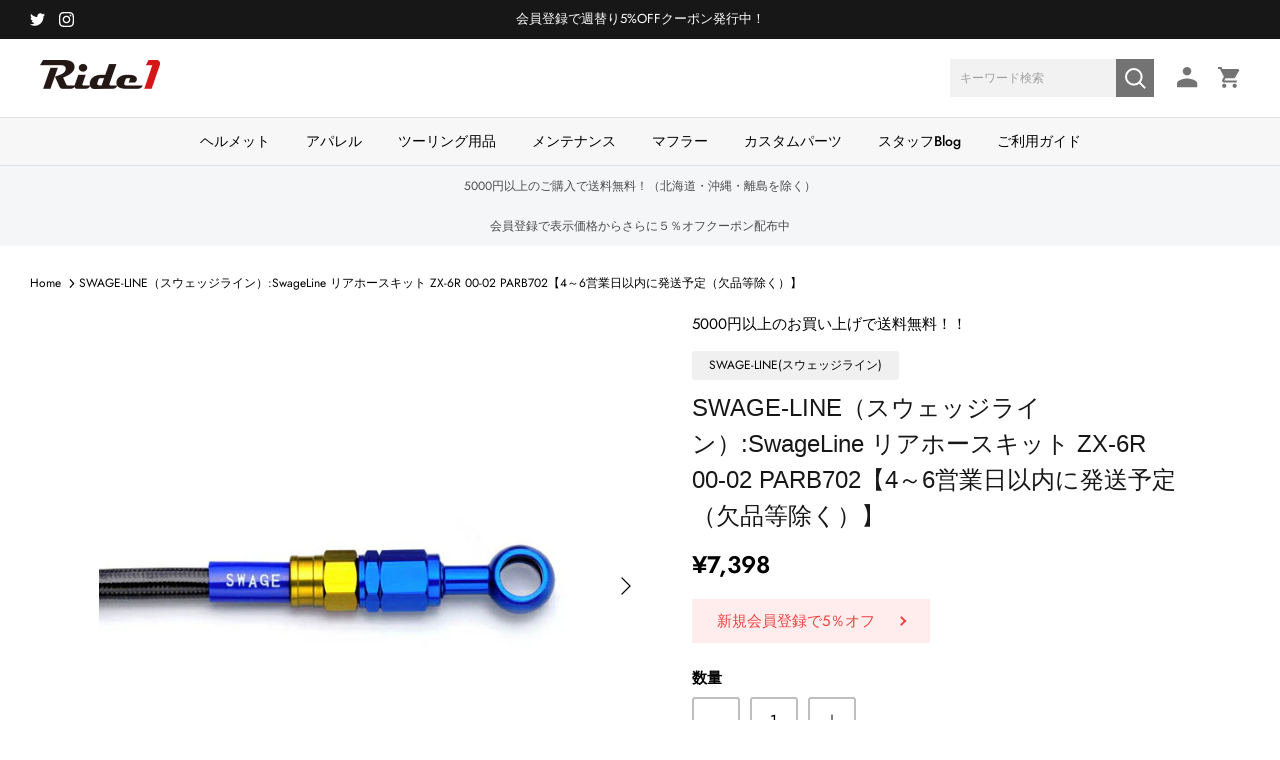

--- FILE ---
content_type: text/html; charset=utf-8
request_url: https://ride-one.jp/products/icn-plt-15129
body_size: 34467
content:
<!DOCTYPE html><html lang="ja" dir="ltr">
<head>



<!-- Google Tag Manager -->
<script>(function(w,d,s,l,i){w[l]=w[l]||[];w[l].push({'gtm.start':
new Date().getTime(),event:'gtm.js'});var f=d.getElementsByTagName(s)[0],
j=d.createElement(s),dl=l!='dataLayer'?'&l='+l:'';j.async=true;j.src=
'https://www.googletagmanager.com/gtm.js?id='+i+dl;f.parentNode.insertBefore(j,f);
})(window,document,'script','dataLayer','GTM-TH2H32B');</script>
<!-- End Google Tag Manager -->

<!-- Google Tag Manager -->
<script>(function(w,d,s,l,i){w[l]=w[l]||[];w[l].push({'gtm.start':
new Date().getTime(),event:'gtm.js'});var f=d.getElementsByTagName(s)[0],
j=d.createElement(s),dl=l!='dataLayer'?'&l='+l:'';j.async=true;j.src=
'https://www.googletagmanager.com/gtm.js?id='+i+dl;f.parentNode.insertBefore(j,f);
})(window,document,'script','dataLayer','GTM-NCN6GWW');</script>
<!-- End Google Tag Manager -->
<meta name="google-site-verification" content="WE_D7S7NMl3ITYwdYMjwHZaVlgJaLQ96C6Djf99g_i8" />
  
  <!-- Symmetry 5.7.0 -->

  <title>
    SWAGE-LINE（スウェッジライン）:SwageLine リアホースキット ZX-6R 00-02 PARB702【4～6営業日以内に発 &ndash; RideOne
  </title>

  <meta charset="utf-8" />
<meta name="viewport" content="width=device-width,initial-scale=1.0" />
<meta http-equiv="X-UA-Compatible" content="IE=edge">

<link rel="preconnect" href="https://cdn.shopify.com" crossorigin>
<link rel="preconnect" href="https://fonts.shopify.com" crossorigin>
<link rel="preconnect" href="https://monorail-edge.shopifysvc.com"><link rel="preload" as="font" href="//ride-one.jp/cdn/fonts/jost/jost_n4.d47a1b6347ce4a4c9f437608011273009d91f2b7.woff2" type="font/woff2" crossorigin><link rel="preload" as="font" href="//ride-one.jp/cdn/fonts/jost/jost_n5.7c8497861ffd15f4e1284cd221f14658b0e95d61.woff2" type="font/woff2" crossorigin><link rel="preload" as="font" href="//ride-one.jp/cdn/fonts/jost/jost_n4.d47a1b6347ce4a4c9f437608011273009d91f2b7.woff2" type="font/woff2" crossorigin><link rel="preload" as="font" href="//ride-one.jp/cdn/fonts/jost/jost_n4.d47a1b6347ce4a4c9f437608011273009d91f2b7.woff2" type="font/woff2" crossorigin><link rel="preload" href="//ride-one.jp/cdn/shop/t/10/assets/vendor.min.js?v=11589511144441591071673843616" as="script">
<link rel="preload" href="//ride-one.jp/cdn/shop/t/10/assets/theme.js?v=19113173306560369931709651032" as="script"><link rel="canonical" href="https://ride-one.jp/products/icn-plt-15129" /><link rel="icon" href="//ride-one.jp/cdn/shop/files/favi_rideone.png?crop=center&height=48&v=1674028965&width=48" type="image/png"><meta name="description" content="当商品は受注生産品でございます。配送状況は目安の為、前後する場合がございます。※注文後のキャンセル・返品・交換はお受けできかねます。プロト独自のスカート&amp;amp;ダンパー構造と信頼のカシメ方式を採用し、高い安全性を誇るスウェッジラインブレーキホース。多彩なカラーパターンでオリジナリティを演出します。 【フィッティング素材】：アルミ 【ボルトピッチ】：マスター側：S1.25、キャリパー側：S1.25 【ホース1】：［SD］+SF-SF+［ST］/460［500］ 【付属品】：ホース類/取付説明書/製品保証書※フルードは入っておりません。 【適合メーカー】 KAWASAKI 【適合車種(年式)】 ZX-6R(00-02) 【フィッティン">
<!-- Google Tag Manager -->
  <script>(function(w,d,s,l,i){w[l]=w[l]||[];w[l].push({'gtm.start':
  new Date().getTime(),event:'gtm.js'});var f=d.getElementsByTagName(s)[0],
  j=d.createElement(s),dl=l!='dataLayer'?'&l='+l:'';j.async=true;j.src=
  'https://www.googletagmanager.com/gtm.js?id='+i+dl;f.parentNode.insertBefore(j,f);
  })(window,document,'script','dataLayer','GTM-NWJPMTV');</script>
  <!-- End Google Tag Manager -->

  <style>
    @font-face {
  font-family: Jost;
  font-weight: 400;
  font-style: normal;
  font-display: fallback;
  src: url("//ride-one.jp/cdn/fonts/jost/jost_n4.d47a1b6347ce4a4c9f437608011273009d91f2b7.woff2") format("woff2"),
       url("//ride-one.jp/cdn/fonts/jost/jost_n4.791c46290e672b3f85c3d1c651ef2efa3819eadd.woff") format("woff");
}

    @font-face {
  font-family: Jost;
  font-weight: 700;
  font-style: normal;
  font-display: fallback;
  src: url("//ride-one.jp/cdn/fonts/jost/jost_n7.921dc18c13fa0b0c94c5e2517ffe06139c3615a3.woff2") format("woff2"),
       url("//ride-one.jp/cdn/fonts/jost/jost_n7.cbfc16c98c1e195f46c536e775e4e959c5f2f22b.woff") format("woff");
}

    @font-face {
  font-family: Jost;
  font-weight: 500;
  font-style: normal;
  font-display: fallback;
  src: url("//ride-one.jp/cdn/fonts/jost/jost_n5.7c8497861ffd15f4e1284cd221f14658b0e95d61.woff2") format("woff2"),
       url("//ride-one.jp/cdn/fonts/jost/jost_n5.fb6a06896db583cc2df5ba1b30d9c04383119dd9.woff") format("woff");
}

    @font-face {
  font-family: Jost;
  font-weight: 400;
  font-style: italic;
  font-display: fallback;
  src: url("//ride-one.jp/cdn/fonts/jost/jost_i4.b690098389649750ada222b9763d55796c5283a5.woff2") format("woff2"),
       url("//ride-one.jp/cdn/fonts/jost/jost_i4.fd766415a47e50b9e391ae7ec04e2ae25e7e28b0.woff") format("woff");
}

    @font-face {
  font-family: Jost;
  font-weight: 700;
  font-style: italic;
  font-display: fallback;
  src: url("//ride-one.jp/cdn/fonts/jost/jost_i7.d8201b854e41e19d7ed9b1a31fe4fe71deea6d3f.woff2") format("woff2"),
       url("//ride-one.jp/cdn/fonts/jost/jost_i7.eae515c34e26b6c853efddc3fc0c552e0de63757.woff") format("woff");
}

    @font-face {
  font-family: Jost;
  font-weight: 400;
  font-style: normal;
  font-display: fallback;
  src: url("//ride-one.jp/cdn/fonts/jost/jost_n4.d47a1b6347ce4a4c9f437608011273009d91f2b7.woff2") format("woff2"),
       url("//ride-one.jp/cdn/fonts/jost/jost_n4.791c46290e672b3f85c3d1c651ef2efa3819eadd.woff") format("woff");
}

    @font-face {
  font-family: Jost;
  font-weight: 400;
  font-style: normal;
  font-display: fallback;
  src: url("//ride-one.jp/cdn/fonts/jost/jost_n4.d47a1b6347ce4a4c9f437608011273009d91f2b7.woff2") format("woff2"),
       url("//ride-one.jp/cdn/fonts/jost/jost_n4.791c46290e672b3f85c3d1c651ef2efa3819eadd.woff") format("woff");
}

    @font-face {
  font-family: Jost;
  font-weight: 500;
  font-style: normal;
  font-display: fallback;
  src: url("//ride-one.jp/cdn/fonts/jost/jost_n5.7c8497861ffd15f4e1284cd221f14658b0e95d61.woff2") format("woff2"),
       url("//ride-one.jp/cdn/fonts/jost/jost_n5.fb6a06896db583cc2df5ba1b30d9c04383119dd9.woff") format("woff");
}

    @font-face {
  font-family: Jost;
  font-weight: 600;
  font-style: normal;
  font-display: fallback;
  src: url("//ride-one.jp/cdn/fonts/jost/jost_n6.ec1178db7a7515114a2d84e3dd680832b7af8b99.woff2") format("woff2"),
       url("//ride-one.jp/cdn/fonts/jost/jost_n6.b1178bb6bdd3979fef38e103a3816f6980aeaff9.woff") format("woff");
}

  </style>

  <meta property="og:site_name" content="RideOne">
<meta property="og:url" content="https://ride-one.jp/products/icn-plt-15129">
<meta property="og:title" content="SWAGE-LINE（スウェッジライン）:SwageLine リアホースキット ZX-6R 00-02 PARB702【4～6営業日以内に発">
<meta property="og:type" content="product">
<meta property="og:description" content="当商品は受注生産品でございます。配送状況は目安の為、前後する場合がございます。※注文後のキャンセル・返品・交換はお受けできかねます。プロト独自のスカート&amp;amp;ダンパー構造と信頼のカシメ方式を採用し、高い安全性を誇るスウェッジラインブレーキホース。多彩なカラーパターンでオリジナリティを演出します。 【フィッティング素材】：アルミ 【ボルトピッチ】：マスター側：S1.25、キャリパー側：S1.25 【ホース1】：［SD］+SF-SF+［ST］/460［500］ 【付属品】：ホース類/取付説明書/製品保証書※フルードは入っておりません。 【適合メーカー】 KAWASAKI 【適合車種(年式)】 ZX-6R(00-02) 【フィッティン"><meta property="og:image" content="http://ride-one.jp/cdn/shop/products/icn-plt-15129_5704f8d7-1186-43f3-8935-4008b88b75f6_1200x1200.jpg?v=1675299003">
  <meta property="og:image:secure_url" content="https://ride-one.jp/cdn/shop/products/icn-plt-15129_5704f8d7-1186-43f3-8935-4008b88b75f6_1200x1200.jpg?v=1675299003">
  <meta property="og:image:width" content="600">
  <meta property="og:image:height" content="600"><meta property="og:price:amount" content="7,398">
  <meta property="og:price:currency" content="JPY"><meta name="twitter:site" content="@RideoneOfficial"><meta name="twitter:card" content="summary_large_image">
<meta name="twitter:title" content="SWAGE-LINE（スウェッジライン）:SwageLine リアホースキット ZX-6R 00-02 PARB702【4～6営業日以内に発">
<meta name="twitter:description" content="当商品は受注生産品でございます。配送状況は目安の為、前後する場合がございます。※注文後のキャンセル・返品・交換はお受けできかねます。プロト独自のスカート&amp;amp;ダンパー構造と信頼のカシメ方式を採用し、高い安全性を誇るスウェッジラインブレーキホース。多彩なカラーパターンでオリジナリティを演出します。 【フィッティング素材】：アルミ 【ボルトピッチ】：マスター側：S1.25、キャリパー側：S1.25 【ホース1】：［SD］+SF-SF+［ST］/460［500］ 【付属品】：ホース類/取付説明書/製品保証書※フルードは入っておりません。 【適合メーカー】 KAWASAKI 【適合車種(年式)】 ZX-6R(00-02) 【フィッティン">


  <link href="//ride-one.jp/cdn/shop/t/10/assets/styles.css?v=105880593257469229861759332723" rel="stylesheet" type="text/css" media="all" />
<link href="//ride-one.jp/cdn/shop/t/10/assets/customize.css?v=3483075761083871451683878860" rel="stylesheet" type="text/css" media="all" /><link rel="stylesheet" href="//ride-one.jp/cdn/shop/t/10/assets/swatches.css?v=147844635365123797071673843640" media="print" onload="this.media='all'">
    <noscript><link rel="stylesheet" href="//ride-one.jp/cdn/shop/t/10/assets/swatches.css?v=147844635365123797071673843640"></noscript><link href="//ride-one.jp/cdn/shop/t/10/assets/tuiki.css?v=75587189712602609271722905184" rel="stylesheet" type="text/css" media="all" />
    
  <script>
    window.theme = window.theme || {};
    theme.money_format_with_product_code_preference = "¥{{amount_no_decimals}}";
    theme.money_format_with_cart_code_preference = "¥{{amount_no_decimals}}";
    theme.money_format = "¥{{amount_no_decimals}}";
    theme.strings = {
      previous: "Previous",
      next: "Next",
      addressError: "Error looking up that address",
      addressNoResults: "No results for that address",
      addressQueryLimit: "You have exceeded the Google API usage limit. Consider upgrading to a \u003ca href=\"https:\/\/developers.google.com\/maps\/premium\/usage-limits\"\u003ePremium Plan\u003c\/a\u003e.",
      authError: "There was a problem authenticating your Google Maps API Key.",
      icon_labels_left: "Left",
      icon_labels_right: "Right",
      icon_labels_down: "Down",
      icon_labels_close: "Close",
      icon_labels_plus: "Plus",
      imageSlider: "Image slider",
      cart_terms_confirmation: "You must agree to the terms and conditions before continuing.",
      products_listing_from: "From",
      layout_live_search_see_all: "See all results",
      products_product_add_to_cart: "カートに入れる",
      products_variant_no_stock: "Sold out",
      products_variant_non_existent: "Unavailable",
      products_product_pick_a: "Pick a",
      general_navigation_menu_toggle_aria_label: "Toggle menu",
      general_accessibility_labels_close: "Close",
      products_product_adding_to_cart: "Adding",
      products_product_added_to_cart: "Added to cart",
      general_quick_search_pages: "Pages",
      general_quick_search_no_results: "Sorry, we couldn\u0026#39;t find any results",
      collections_general_see_all_subcollections: "See all..."
    };
    theme.routes = {
      cart_url: '/cart',
      cart_add_url: '/cart/add.js',
      cart_change_url: '/cart/change',
      predictive_search_url: '/search/suggest'
    };
    theme.settings = {
      cart_type: "page",
      quickbuy_style: "off",
      avoid_orphans: true
    };
    document.documentElement.classList.add('js');
  </script>

  <script src="//ride-one.jp/cdn/shop/t/10/assets/vendor.min.js?v=11589511144441591071673843616" defer="defer"></script>
  <script src="//ride-one.jp/cdn/shop/t/10/assets/theme.js?v=19113173306560369931709651032" defer="defer"></script>
  <script type="module" src="//ride-one.jp/cdn/shop/t/10/assets/custom.js?v=106039183040181118411720040421"></script>

  <script>window.performance && window.performance.mark && window.performance.mark('shopify.content_for_header.start');</script><meta name="google-site-verification" content="V84X9bWqTOZyRDmjqpjNhCemS7NWB3y28diyiAE8nGU">
<meta id="shopify-digital-wallet" name="shopify-digital-wallet" content="/68906320158/digital_wallets/dialog">
<link rel="alternate" type="application/json+oembed" href="https://ride-one.jp/products/icn-plt-15129.oembed">
<script async="async" src="/checkouts/internal/preloads.js?locale=ja-JP"></script>
<script id="shopify-features" type="application/json">{"accessToken":"d9ebb125f602f26409453c7236844edd","betas":["rich-media-storefront-analytics"],"domain":"ride-one.jp","predictiveSearch":false,"shopId":68906320158,"locale":"ja"}</script>
<script>var Shopify = Shopify || {};
Shopify.shop = "rideone-shop.myshopify.com";
Shopify.locale = "ja";
Shopify.currency = {"active":"JPY","rate":"1.0"};
Shopify.country = "JP";
Shopify.theme = {"name":"Symmetry 5.7.0","id":141762134302,"schema_name":"Symmetry","schema_version":"5.7.0","theme_store_id":568,"role":"main"};
Shopify.theme.handle = "null";
Shopify.theme.style = {"id":null,"handle":null};
Shopify.cdnHost = "ride-one.jp/cdn";
Shopify.routes = Shopify.routes || {};
Shopify.routes.root = "/";</script>
<script type="module">!function(o){(o.Shopify=o.Shopify||{}).modules=!0}(window);</script>
<script>!function(o){function n(){var o=[];function n(){o.push(Array.prototype.slice.apply(arguments))}return n.q=o,n}var t=o.Shopify=o.Shopify||{};t.loadFeatures=n(),t.autoloadFeatures=n()}(window);</script>
<script id="shop-js-analytics" type="application/json">{"pageType":"product"}</script>
<script defer="defer" async type="module" src="//ride-one.jp/cdn/shopifycloud/shop-js/modules/v2/client.init-shop-cart-sync_B6iN3ppr.ja.esm.js"></script>
<script defer="defer" async type="module" src="//ride-one.jp/cdn/shopifycloud/shop-js/modules/v2/chunk.common_JT7zyiq2.esm.js"></script>
<script type="module">
  await import("//ride-one.jp/cdn/shopifycloud/shop-js/modules/v2/client.init-shop-cart-sync_B6iN3ppr.ja.esm.js");
await import("//ride-one.jp/cdn/shopifycloud/shop-js/modules/v2/chunk.common_JT7zyiq2.esm.js");

  window.Shopify.SignInWithShop?.initShopCartSync?.({"fedCMEnabled":true,"windoidEnabled":true});

</script>
<script>(function() {
  var isLoaded = false;
  function asyncLoad() {
    if (isLoaded) return;
    isLoaded = true;
    var urls = ["https:\/\/cdn.nfcube.com\/instafeed-6caf2558bef45b481a7cd06623943770.js?shop=rideone-shop.myshopify.com","https:\/\/letters.co.jp\/conv.js?shop=rideone-shop.myshopify.com"];
    for (var i = 0; i < urls.length; i++) {
      var s = document.createElement('script');
      s.type = 'text/javascript';
      s.async = true;
      s.src = urls[i];
      var x = document.getElementsByTagName('script')[0];
      x.parentNode.insertBefore(s, x);
    }
  };
  if(window.attachEvent) {
    window.attachEvent('onload', asyncLoad);
  } else {
    window.addEventListener('load', asyncLoad, false);
  }
})();</script>
<script id="__st">var __st={"a":68906320158,"offset":32400,"reqid":"eb67943b-0cef-4f64-ad5c-a9d6e42acfa8-1768577685","pageurl":"ride-one.jp\/products\/icn-plt-15129","u":"d127def8a836","p":"product","rtyp":"product","rid":8114750259486};</script>
<script>window.ShopifyPaypalV4VisibilityTracking = true;</script>
<script id="captcha-bootstrap">!function(){'use strict';const t='contact',e='account',n='new_comment',o=[[t,t],['blogs',n],['comments',n],[t,'customer']],c=[[e,'customer_login'],[e,'guest_login'],[e,'recover_customer_password'],[e,'create_customer']],r=t=>t.map((([t,e])=>`form[action*='/${t}']:not([data-nocaptcha='true']) input[name='form_type'][value='${e}']`)).join(','),a=t=>()=>t?[...document.querySelectorAll(t)].map((t=>t.form)):[];function s(){const t=[...o],e=r(t);return a(e)}const i='password',u='form_key',d=['recaptcha-v3-token','g-recaptcha-response','h-captcha-response',i],f=()=>{try{return window.sessionStorage}catch{return}},m='__shopify_v',_=t=>t.elements[u];function p(t,e,n=!1){try{const o=window.sessionStorage,c=JSON.parse(o.getItem(e)),{data:r}=function(t){const{data:e,action:n}=t;return t[m]||n?{data:e,action:n}:{data:t,action:n}}(c);for(const[e,n]of Object.entries(r))t.elements[e]&&(t.elements[e].value=n);n&&o.removeItem(e)}catch(o){console.error('form repopulation failed',{error:o})}}const l='form_type',E='cptcha';function T(t){t.dataset[E]=!0}const w=window,h=w.document,L='Shopify',v='ce_forms',y='captcha';let A=!1;((t,e)=>{const n=(g='f06e6c50-85a8-45c8-87d0-21a2b65856fe',I='https://cdn.shopify.com/shopifycloud/storefront-forms-hcaptcha/ce_storefront_forms_captcha_hcaptcha.v1.5.2.iife.js',D={infoText:'hCaptchaによる保護',privacyText:'プライバシー',termsText:'利用規約'},(t,e,n)=>{const o=w[L][v],c=o.bindForm;if(c)return c(t,g,e,D).then(n);var r;o.q.push([[t,g,e,D],n]),r=I,A||(h.body.append(Object.assign(h.createElement('script'),{id:'captcha-provider',async:!0,src:r})),A=!0)});var g,I,D;w[L]=w[L]||{},w[L][v]=w[L][v]||{},w[L][v].q=[],w[L][y]=w[L][y]||{},w[L][y].protect=function(t,e){n(t,void 0,e),T(t)},Object.freeze(w[L][y]),function(t,e,n,w,h,L){const[v,y,A,g]=function(t,e,n){const i=e?o:[],u=t?c:[],d=[...i,...u],f=r(d),m=r(i),_=r(d.filter((([t,e])=>n.includes(e))));return[a(f),a(m),a(_),s()]}(w,h,L),I=t=>{const e=t.target;return e instanceof HTMLFormElement?e:e&&e.form},D=t=>v().includes(t);t.addEventListener('submit',(t=>{const e=I(t);if(!e)return;const n=D(e)&&!e.dataset.hcaptchaBound&&!e.dataset.recaptchaBound,o=_(e),c=g().includes(e)&&(!o||!o.value);(n||c)&&t.preventDefault(),c&&!n&&(function(t){try{if(!f())return;!function(t){const e=f();if(!e)return;const n=_(t);if(!n)return;const o=n.value;o&&e.removeItem(o)}(t);const e=Array.from(Array(32),(()=>Math.random().toString(36)[2])).join('');!function(t,e){_(t)||t.append(Object.assign(document.createElement('input'),{type:'hidden',name:u})),t.elements[u].value=e}(t,e),function(t,e){const n=f();if(!n)return;const o=[...t.querySelectorAll(`input[type='${i}']`)].map((({name:t})=>t)),c=[...d,...o],r={};for(const[a,s]of new FormData(t).entries())c.includes(a)||(r[a]=s);n.setItem(e,JSON.stringify({[m]:1,action:t.action,data:r}))}(t,e)}catch(e){console.error('failed to persist form',e)}}(e),e.submit())}));const S=(t,e)=>{t&&!t.dataset[E]&&(n(t,e.some((e=>e===t))),T(t))};for(const o of['focusin','change'])t.addEventListener(o,(t=>{const e=I(t);D(e)&&S(e,y())}));const B=e.get('form_key'),M=e.get(l),P=B&&M;t.addEventListener('DOMContentLoaded',(()=>{const t=y();if(P)for(const e of t)e.elements[l].value===M&&p(e,B);[...new Set([...A(),...v().filter((t=>'true'===t.dataset.shopifyCaptcha))])].forEach((e=>S(e,t)))}))}(h,new URLSearchParams(w.location.search),n,t,e,['guest_login'])})(!1,!0)}();</script>
<script integrity="sha256-4kQ18oKyAcykRKYeNunJcIwy7WH5gtpwJnB7kiuLZ1E=" data-source-attribution="shopify.loadfeatures" defer="defer" src="//ride-one.jp/cdn/shopifycloud/storefront/assets/storefront/load_feature-a0a9edcb.js" crossorigin="anonymous"></script>
<script data-source-attribution="shopify.dynamic_checkout.dynamic.init">var Shopify=Shopify||{};Shopify.PaymentButton=Shopify.PaymentButton||{isStorefrontPortableWallets:!0,init:function(){window.Shopify.PaymentButton.init=function(){};var t=document.createElement("script");t.src="https://ride-one.jp/cdn/shopifycloud/portable-wallets/latest/portable-wallets.ja.js",t.type="module",document.head.appendChild(t)}};
</script>
<script data-source-attribution="shopify.dynamic_checkout.buyer_consent">
  function portableWalletsHideBuyerConsent(e){var t=document.getElementById("shopify-buyer-consent"),n=document.getElementById("shopify-subscription-policy-button");t&&n&&(t.classList.add("hidden"),t.setAttribute("aria-hidden","true"),n.removeEventListener("click",e))}function portableWalletsShowBuyerConsent(e){var t=document.getElementById("shopify-buyer-consent"),n=document.getElementById("shopify-subscription-policy-button");t&&n&&(t.classList.remove("hidden"),t.removeAttribute("aria-hidden"),n.addEventListener("click",e))}window.Shopify?.PaymentButton&&(window.Shopify.PaymentButton.hideBuyerConsent=portableWalletsHideBuyerConsent,window.Shopify.PaymentButton.showBuyerConsent=portableWalletsShowBuyerConsent);
</script>
<script>
  function portableWalletsCleanup(e){e&&e.src&&console.error("Failed to load portable wallets script "+e.src);var t=document.querySelectorAll("shopify-accelerated-checkout .shopify-payment-button__skeleton, shopify-accelerated-checkout-cart .wallet-cart-button__skeleton"),e=document.getElementById("shopify-buyer-consent");for(let e=0;e<t.length;e++)t[e].remove();e&&e.remove()}function portableWalletsNotLoadedAsModule(e){e instanceof ErrorEvent&&"string"==typeof e.message&&e.message.includes("import.meta")&&"string"==typeof e.filename&&e.filename.includes("portable-wallets")&&(window.removeEventListener("error",portableWalletsNotLoadedAsModule),window.Shopify.PaymentButton.failedToLoad=e,"loading"===document.readyState?document.addEventListener("DOMContentLoaded",window.Shopify.PaymentButton.init):window.Shopify.PaymentButton.init())}window.addEventListener("error",portableWalletsNotLoadedAsModule);
</script>

<script type="module" src="https://ride-one.jp/cdn/shopifycloud/portable-wallets/latest/portable-wallets.ja.js" onError="portableWalletsCleanup(this)" crossorigin="anonymous"></script>
<script nomodule>
  document.addEventListener("DOMContentLoaded", portableWalletsCleanup);
</script>

<link id="shopify-accelerated-checkout-styles" rel="stylesheet" media="screen" href="https://ride-one.jp/cdn/shopifycloud/portable-wallets/latest/accelerated-checkout-backwards-compat.css" crossorigin="anonymous">
<style id="shopify-accelerated-checkout-cart">
        #shopify-buyer-consent {
  margin-top: 1em;
  display: inline-block;
  width: 100%;
}

#shopify-buyer-consent.hidden {
  display: none;
}

#shopify-subscription-policy-button {
  background: none;
  border: none;
  padding: 0;
  text-decoration: underline;
  font-size: inherit;
  cursor: pointer;
}

#shopify-subscription-policy-button::before {
  box-shadow: none;
}

      </style>
<script id="sections-script" data-sections="product-recommendations" defer="defer" src="//ride-one.jp/cdn/shop/t/10/compiled_assets/scripts.js?v=11037"></script>
<script>window.performance && window.performance.mark && window.performance.mark('shopify.content_for_header.end');</script>
<!-- BEGIN app block: shopify://apps/rt-page-speed-booster/blocks/app-embed/4a6fa896-93b0-4e15-9d32-c2311aca53bb --><script>
  window.roarJs = window.roarJs || {};
  roarJs.QuicklinkConfig = {
    metafields: {
      shop: "rideone-shop.myshopify.com",
      settings: {"customized":{"enabled":"1","option":"intensity","intensity":"30"},"mobile":{"enabled":"1","option":"intensity","intensity":"30"}},
      moneyFormat: "¥{{amount_no_decimals}}"
    }
  }
</script>
<script src='https://cdn.shopify.com/extensions/019b6b0f-4023-7492-aa67-5410b9565fa4/booster-2/assets/quicklink.js' defer></script>


<!-- END app block --><!-- BEGIN app block: shopify://apps/pagefly-page-builder/blocks/app-embed/83e179f7-59a0-4589-8c66-c0dddf959200 -->

<!-- BEGIN app snippet: pagefly-cro-ab-testing-main -->







<script>
  ;(function () {
    const url = new URL(window.location)
    const viewParam = url.searchParams.get('view')
    if (viewParam && viewParam.includes('variant-pf-')) {
      url.searchParams.set('pf_v', viewParam)
      url.searchParams.delete('view')
      window.history.replaceState({}, '', url)
    }
  })()
</script>



<script type='module'>
  
  window.PAGEFLY_CRO = window.PAGEFLY_CRO || {}

  window.PAGEFLY_CRO['data_debug'] = {
    original_template_suffix: "all_products",
    allow_ab_test: false,
    ab_test_start_time: 0,
    ab_test_end_time: 0,
    today_date_time: 1768577685000,
  }
  window.PAGEFLY_CRO['GA4'] = { enabled: false}
</script>

<!-- END app snippet -->








  <script src='https://cdn.shopify.com/extensions/019bb4f9-aed6-78a3-be91-e9d44663e6bf/pagefly-page-builder-215/assets/pagefly-helper.js' defer='defer'></script>

  <script src='https://cdn.shopify.com/extensions/019bb4f9-aed6-78a3-be91-e9d44663e6bf/pagefly-page-builder-215/assets/pagefly-general-helper.js' defer='defer'></script>

  <script src='https://cdn.shopify.com/extensions/019bb4f9-aed6-78a3-be91-e9d44663e6bf/pagefly-page-builder-215/assets/pagefly-snap-slider.js' defer='defer'></script>

  <script src='https://cdn.shopify.com/extensions/019bb4f9-aed6-78a3-be91-e9d44663e6bf/pagefly-page-builder-215/assets/pagefly-slideshow-v3.js' defer='defer'></script>

  <script src='https://cdn.shopify.com/extensions/019bb4f9-aed6-78a3-be91-e9d44663e6bf/pagefly-page-builder-215/assets/pagefly-slideshow-v4.js' defer='defer'></script>

  <script src='https://cdn.shopify.com/extensions/019bb4f9-aed6-78a3-be91-e9d44663e6bf/pagefly-page-builder-215/assets/pagefly-glider.js' defer='defer'></script>

  <script src='https://cdn.shopify.com/extensions/019bb4f9-aed6-78a3-be91-e9d44663e6bf/pagefly-page-builder-215/assets/pagefly-slideshow-v1-v2.js' defer='defer'></script>

  <script src='https://cdn.shopify.com/extensions/019bb4f9-aed6-78a3-be91-e9d44663e6bf/pagefly-page-builder-215/assets/pagefly-product-media.js' defer='defer'></script>

  <script src='https://cdn.shopify.com/extensions/019bb4f9-aed6-78a3-be91-e9d44663e6bf/pagefly-page-builder-215/assets/pagefly-product.js' defer='defer'></script>


<script id='pagefly-helper-data' type='application/json'>
  {
    "page_optimization": {
      "assets_prefetching": false
    },
    "elements_asset_mapper": {
      "Accordion": "https://cdn.shopify.com/extensions/019bb4f9-aed6-78a3-be91-e9d44663e6bf/pagefly-page-builder-215/assets/pagefly-accordion.js",
      "Accordion3": "https://cdn.shopify.com/extensions/019bb4f9-aed6-78a3-be91-e9d44663e6bf/pagefly-page-builder-215/assets/pagefly-accordion3.js",
      "CountDown": "https://cdn.shopify.com/extensions/019bb4f9-aed6-78a3-be91-e9d44663e6bf/pagefly-page-builder-215/assets/pagefly-countdown.js",
      "GMap1": "https://cdn.shopify.com/extensions/019bb4f9-aed6-78a3-be91-e9d44663e6bf/pagefly-page-builder-215/assets/pagefly-gmap.js",
      "GMap2": "https://cdn.shopify.com/extensions/019bb4f9-aed6-78a3-be91-e9d44663e6bf/pagefly-page-builder-215/assets/pagefly-gmap.js",
      "GMapBasicV2": "https://cdn.shopify.com/extensions/019bb4f9-aed6-78a3-be91-e9d44663e6bf/pagefly-page-builder-215/assets/pagefly-gmap.js",
      "GMapAdvancedV2": "https://cdn.shopify.com/extensions/019bb4f9-aed6-78a3-be91-e9d44663e6bf/pagefly-page-builder-215/assets/pagefly-gmap.js",
      "HTML.Video": "https://cdn.shopify.com/extensions/019bb4f9-aed6-78a3-be91-e9d44663e6bf/pagefly-page-builder-215/assets/pagefly-htmlvideo.js",
      "HTML.Video2": "https://cdn.shopify.com/extensions/019bb4f9-aed6-78a3-be91-e9d44663e6bf/pagefly-page-builder-215/assets/pagefly-htmlvideo2.js",
      "HTML.Video3": "https://cdn.shopify.com/extensions/019bb4f9-aed6-78a3-be91-e9d44663e6bf/pagefly-page-builder-215/assets/pagefly-htmlvideo2.js",
      "BackgroundVideo": "https://cdn.shopify.com/extensions/019bb4f9-aed6-78a3-be91-e9d44663e6bf/pagefly-page-builder-215/assets/pagefly-htmlvideo2.js",
      "Instagram": "https://cdn.shopify.com/extensions/019bb4f9-aed6-78a3-be91-e9d44663e6bf/pagefly-page-builder-215/assets/pagefly-instagram.js",
      "Instagram2": "https://cdn.shopify.com/extensions/019bb4f9-aed6-78a3-be91-e9d44663e6bf/pagefly-page-builder-215/assets/pagefly-instagram.js",
      "Insta3": "https://cdn.shopify.com/extensions/019bb4f9-aed6-78a3-be91-e9d44663e6bf/pagefly-page-builder-215/assets/pagefly-instagram3.js",
      "Tabs": "https://cdn.shopify.com/extensions/019bb4f9-aed6-78a3-be91-e9d44663e6bf/pagefly-page-builder-215/assets/pagefly-tab.js",
      "Tabs3": "https://cdn.shopify.com/extensions/019bb4f9-aed6-78a3-be91-e9d44663e6bf/pagefly-page-builder-215/assets/pagefly-tab3.js",
      "ProductBox": "https://cdn.shopify.com/extensions/019bb4f9-aed6-78a3-be91-e9d44663e6bf/pagefly-page-builder-215/assets/pagefly-cart.js",
      "FBPageBox2": "https://cdn.shopify.com/extensions/019bb4f9-aed6-78a3-be91-e9d44663e6bf/pagefly-page-builder-215/assets/pagefly-facebook.js",
      "FBLikeButton2": "https://cdn.shopify.com/extensions/019bb4f9-aed6-78a3-be91-e9d44663e6bf/pagefly-page-builder-215/assets/pagefly-facebook.js",
      "TwitterFeed2": "https://cdn.shopify.com/extensions/019bb4f9-aed6-78a3-be91-e9d44663e6bf/pagefly-page-builder-215/assets/pagefly-twitter.js",
      "Paragraph4": "https://cdn.shopify.com/extensions/019bb4f9-aed6-78a3-be91-e9d44663e6bf/pagefly-page-builder-215/assets/pagefly-paragraph4.js",

      "AliReviews": "https://cdn.shopify.com/extensions/019bb4f9-aed6-78a3-be91-e9d44663e6bf/pagefly-page-builder-215/assets/pagefly-3rd-elements.js",
      "BackInStock": "https://cdn.shopify.com/extensions/019bb4f9-aed6-78a3-be91-e9d44663e6bf/pagefly-page-builder-215/assets/pagefly-3rd-elements.js",
      "GloboBackInStock": "https://cdn.shopify.com/extensions/019bb4f9-aed6-78a3-be91-e9d44663e6bf/pagefly-page-builder-215/assets/pagefly-3rd-elements.js",
      "GrowaveWishlist": "https://cdn.shopify.com/extensions/019bb4f9-aed6-78a3-be91-e9d44663e6bf/pagefly-page-builder-215/assets/pagefly-3rd-elements.js",
      "InfiniteOptionsShopPad": "https://cdn.shopify.com/extensions/019bb4f9-aed6-78a3-be91-e9d44663e6bf/pagefly-page-builder-215/assets/pagefly-3rd-elements.js",
      "InkybayProductPersonalizer": "https://cdn.shopify.com/extensions/019bb4f9-aed6-78a3-be91-e9d44663e6bf/pagefly-page-builder-215/assets/pagefly-3rd-elements.js",
      "LimeSpot": "https://cdn.shopify.com/extensions/019bb4f9-aed6-78a3-be91-e9d44663e6bf/pagefly-page-builder-215/assets/pagefly-3rd-elements.js",
      "Loox": "https://cdn.shopify.com/extensions/019bb4f9-aed6-78a3-be91-e9d44663e6bf/pagefly-page-builder-215/assets/pagefly-3rd-elements.js",
      "Opinew": "https://cdn.shopify.com/extensions/019bb4f9-aed6-78a3-be91-e9d44663e6bf/pagefly-page-builder-215/assets/pagefly-3rd-elements.js",
      "Powr": "https://cdn.shopify.com/extensions/019bb4f9-aed6-78a3-be91-e9d44663e6bf/pagefly-page-builder-215/assets/pagefly-3rd-elements.js",
      "ProductReviews": "https://cdn.shopify.com/extensions/019bb4f9-aed6-78a3-be91-e9d44663e6bf/pagefly-page-builder-215/assets/pagefly-3rd-elements.js",
      "PushOwl": "https://cdn.shopify.com/extensions/019bb4f9-aed6-78a3-be91-e9d44663e6bf/pagefly-page-builder-215/assets/pagefly-3rd-elements.js",
      "ReCharge": "https://cdn.shopify.com/extensions/019bb4f9-aed6-78a3-be91-e9d44663e6bf/pagefly-page-builder-215/assets/pagefly-3rd-elements.js",
      "Rivyo": "https://cdn.shopify.com/extensions/019bb4f9-aed6-78a3-be91-e9d44663e6bf/pagefly-page-builder-215/assets/pagefly-3rd-elements.js",
      "TrackingMore": "https://cdn.shopify.com/extensions/019bb4f9-aed6-78a3-be91-e9d44663e6bf/pagefly-page-builder-215/assets/pagefly-3rd-elements.js",
      "Vitals": "https://cdn.shopify.com/extensions/019bb4f9-aed6-78a3-be91-e9d44663e6bf/pagefly-page-builder-215/assets/pagefly-3rd-elements.js",
      "Wiser": "https://cdn.shopify.com/extensions/019bb4f9-aed6-78a3-be91-e9d44663e6bf/pagefly-page-builder-215/assets/pagefly-3rd-elements.js"
    },
    "custom_elements_mapper": {
      "pf-click-action-element": "https://cdn.shopify.com/extensions/019bb4f9-aed6-78a3-be91-e9d44663e6bf/pagefly-page-builder-215/assets/pagefly-click-action-element.js",
      "pf-dialog-element": "https://cdn.shopify.com/extensions/019bb4f9-aed6-78a3-be91-e9d44663e6bf/pagefly-page-builder-215/assets/pagefly-dialog-element.js"
    }
  }
</script>


<!-- END app block --><link href="https://cdn.shopify.com/extensions/019b6b0f-4023-7492-aa67-5410b9565fa4/booster-2/assets/quicklink.css" rel="stylesheet" type="text/css" media="all">
<link href="https://monorail-edge.shopifysvc.com" rel="dns-prefetch">
<script>(function(){if ("sendBeacon" in navigator && "performance" in window) {try {var session_token_from_headers = performance.getEntriesByType('navigation')[0].serverTiming.find(x => x.name == '_s').description;} catch {var session_token_from_headers = undefined;}var session_cookie_matches = document.cookie.match(/_shopify_s=([^;]*)/);var session_token_from_cookie = session_cookie_matches && session_cookie_matches.length === 2 ? session_cookie_matches[1] : "";var session_token = session_token_from_headers || session_token_from_cookie || "";function handle_abandonment_event(e) {var entries = performance.getEntries().filter(function(entry) {return /monorail-edge.shopifysvc.com/.test(entry.name);});if (!window.abandonment_tracked && entries.length === 0) {window.abandonment_tracked = true;var currentMs = Date.now();var navigation_start = performance.timing.navigationStart;var payload = {shop_id: 68906320158,url: window.location.href,navigation_start,duration: currentMs - navigation_start,session_token,page_type: "product"};window.navigator.sendBeacon("https://monorail-edge.shopifysvc.com/v1/produce", JSON.stringify({schema_id: "online_store_buyer_site_abandonment/1.1",payload: payload,metadata: {event_created_at_ms: currentMs,event_sent_at_ms: currentMs}}));}}window.addEventListener('pagehide', handle_abandonment_event);}}());</script>
<script id="web-pixels-manager-setup">(function e(e,d,r,n,o){if(void 0===o&&(o={}),!Boolean(null===(a=null===(i=window.Shopify)||void 0===i?void 0:i.analytics)||void 0===a?void 0:a.replayQueue)){var i,a;window.Shopify=window.Shopify||{};var t=window.Shopify;t.analytics=t.analytics||{};var s=t.analytics;s.replayQueue=[],s.publish=function(e,d,r){return s.replayQueue.push([e,d,r]),!0};try{self.performance.mark("wpm:start")}catch(e){}var l=function(){var e={modern:/Edge?\/(1{2}[4-9]|1[2-9]\d|[2-9]\d{2}|\d{4,})\.\d+(\.\d+|)|Firefox\/(1{2}[4-9]|1[2-9]\d|[2-9]\d{2}|\d{4,})\.\d+(\.\d+|)|Chrom(ium|e)\/(9{2}|\d{3,})\.\d+(\.\d+|)|(Maci|X1{2}).+ Version\/(15\.\d+|(1[6-9]|[2-9]\d|\d{3,})\.\d+)([,.]\d+|)( \(\w+\)|)( Mobile\/\w+|) Safari\/|Chrome.+OPR\/(9{2}|\d{3,})\.\d+\.\d+|(CPU[ +]OS|iPhone[ +]OS|CPU[ +]iPhone|CPU IPhone OS|CPU iPad OS)[ +]+(15[._]\d+|(1[6-9]|[2-9]\d|\d{3,})[._]\d+)([._]\d+|)|Android:?[ /-](13[3-9]|1[4-9]\d|[2-9]\d{2}|\d{4,})(\.\d+|)(\.\d+|)|Android.+Firefox\/(13[5-9]|1[4-9]\d|[2-9]\d{2}|\d{4,})\.\d+(\.\d+|)|Android.+Chrom(ium|e)\/(13[3-9]|1[4-9]\d|[2-9]\d{2}|\d{4,})\.\d+(\.\d+|)|SamsungBrowser\/([2-9]\d|\d{3,})\.\d+/,legacy:/Edge?\/(1[6-9]|[2-9]\d|\d{3,})\.\d+(\.\d+|)|Firefox\/(5[4-9]|[6-9]\d|\d{3,})\.\d+(\.\d+|)|Chrom(ium|e)\/(5[1-9]|[6-9]\d|\d{3,})\.\d+(\.\d+|)([\d.]+$|.*Safari\/(?![\d.]+ Edge\/[\d.]+$))|(Maci|X1{2}).+ Version\/(10\.\d+|(1[1-9]|[2-9]\d|\d{3,})\.\d+)([,.]\d+|)( \(\w+\)|)( Mobile\/\w+|) Safari\/|Chrome.+OPR\/(3[89]|[4-9]\d|\d{3,})\.\d+\.\d+|(CPU[ +]OS|iPhone[ +]OS|CPU[ +]iPhone|CPU IPhone OS|CPU iPad OS)[ +]+(10[._]\d+|(1[1-9]|[2-9]\d|\d{3,})[._]\d+)([._]\d+|)|Android:?[ /-](13[3-9]|1[4-9]\d|[2-9]\d{2}|\d{4,})(\.\d+|)(\.\d+|)|Mobile Safari.+OPR\/([89]\d|\d{3,})\.\d+\.\d+|Android.+Firefox\/(13[5-9]|1[4-9]\d|[2-9]\d{2}|\d{4,})\.\d+(\.\d+|)|Android.+Chrom(ium|e)\/(13[3-9]|1[4-9]\d|[2-9]\d{2}|\d{4,})\.\d+(\.\d+|)|Android.+(UC? ?Browser|UCWEB|U3)[ /]?(15\.([5-9]|\d{2,})|(1[6-9]|[2-9]\d|\d{3,})\.\d+)\.\d+|SamsungBrowser\/(5\.\d+|([6-9]|\d{2,})\.\d+)|Android.+MQ{2}Browser\/(14(\.(9|\d{2,})|)|(1[5-9]|[2-9]\d|\d{3,})(\.\d+|))(\.\d+|)|K[Aa][Ii]OS\/(3\.\d+|([4-9]|\d{2,})\.\d+)(\.\d+|)/},d=e.modern,r=e.legacy,n=navigator.userAgent;return n.match(d)?"modern":n.match(r)?"legacy":"unknown"}(),u="modern"===l?"modern":"legacy",c=(null!=n?n:{modern:"",legacy:""})[u],f=function(e){return[e.baseUrl,"/wpm","/b",e.hashVersion,"modern"===e.buildTarget?"m":"l",".js"].join("")}({baseUrl:d,hashVersion:r,buildTarget:u}),m=function(e){var d=e.version,r=e.bundleTarget,n=e.surface,o=e.pageUrl,i=e.monorailEndpoint;return{emit:function(e){var a=e.status,t=e.errorMsg,s=(new Date).getTime(),l=JSON.stringify({metadata:{event_sent_at_ms:s},events:[{schema_id:"web_pixels_manager_load/3.1",payload:{version:d,bundle_target:r,page_url:o,status:a,surface:n,error_msg:t},metadata:{event_created_at_ms:s}}]});if(!i)return console&&console.warn&&console.warn("[Web Pixels Manager] No Monorail endpoint provided, skipping logging."),!1;try{return self.navigator.sendBeacon.bind(self.navigator)(i,l)}catch(e){}var u=new XMLHttpRequest;try{return u.open("POST",i,!0),u.setRequestHeader("Content-Type","text/plain"),u.send(l),!0}catch(e){return console&&console.warn&&console.warn("[Web Pixels Manager] Got an unhandled error while logging to Monorail."),!1}}}}({version:r,bundleTarget:l,surface:e.surface,pageUrl:self.location.href,monorailEndpoint:e.monorailEndpoint});try{o.browserTarget=l,function(e){var d=e.src,r=e.async,n=void 0===r||r,o=e.onload,i=e.onerror,a=e.sri,t=e.scriptDataAttributes,s=void 0===t?{}:t,l=document.createElement("script"),u=document.querySelector("head"),c=document.querySelector("body");if(l.async=n,l.src=d,a&&(l.integrity=a,l.crossOrigin="anonymous"),s)for(var f in s)if(Object.prototype.hasOwnProperty.call(s,f))try{l.dataset[f]=s[f]}catch(e){}if(o&&l.addEventListener("load",o),i&&l.addEventListener("error",i),u)u.appendChild(l);else{if(!c)throw new Error("Did not find a head or body element to append the script");c.appendChild(l)}}({src:f,async:!0,onload:function(){if(!function(){var e,d;return Boolean(null===(d=null===(e=window.Shopify)||void 0===e?void 0:e.analytics)||void 0===d?void 0:d.initialized)}()){var d=window.webPixelsManager.init(e)||void 0;if(d){var r=window.Shopify.analytics;r.replayQueue.forEach((function(e){var r=e[0],n=e[1],o=e[2];d.publishCustomEvent(r,n,o)})),r.replayQueue=[],r.publish=d.publishCustomEvent,r.visitor=d.visitor,r.initialized=!0}}},onerror:function(){return m.emit({status:"failed",errorMsg:"".concat(f," has failed to load")})},sri:function(e){var d=/^sha384-[A-Za-z0-9+/=]+$/;return"string"==typeof e&&d.test(e)}(c)?c:"",scriptDataAttributes:o}),m.emit({status:"loading"})}catch(e){m.emit({status:"failed",errorMsg:(null==e?void 0:e.message)||"Unknown error"})}}})({shopId: 68906320158,storefrontBaseUrl: "https://ride-one.jp",extensionsBaseUrl: "https://extensions.shopifycdn.com/cdn/shopifycloud/web-pixels-manager",monorailEndpoint: "https://monorail-edge.shopifysvc.com/unstable/produce_batch",surface: "storefront-renderer",enabledBetaFlags: ["2dca8a86"],webPixelsConfigList: [{"id":"2409857310","configuration":"{\"accountID\":\"selleasy-metrics-track\"}","eventPayloadVersion":"v1","runtimeContext":"STRICT","scriptVersion":"5aac1f99a8ca74af74cea751ede503d2","type":"APP","apiClientId":5519923,"privacyPurposes":[],"dataSharingAdjustments":{"protectedCustomerApprovalScopes":["read_customer_email","read_customer_name","read_customer_personal_data"]}},{"id":"1346863390","configuration":"{\"host\":\"https:\\\/\\\/app.letters.co.jp\",\"shop\":\"rideone-shop.myshopify.com\"}","eventPayloadVersion":"v1","runtimeContext":"STRICT","scriptVersion":"faec2940c522564660c274f194eed379","type":"APP","apiClientId":2856607,"privacyPurposes":["ANALYTICS","MARKETING","SALE_OF_DATA"],"dataSharingAdjustments":{"protectedCustomerApprovalScopes":["read_customer_email","read_customer_name","read_customer_personal_data"]}},{"id":"811729182","configuration":"{\"config\":\"{\\\"google_tag_ids\\\":[\\\"G-M986E1NZ7E\\\",\\\"GT-5N5R3R3\\\",\\\"AW-11230156627\\\"],\\\"target_country\\\":\\\"JP\\\",\\\"gtag_events\\\":[{\\\"type\\\":\\\"search\\\",\\\"action_label\\\":\\\"G-M986E1NZ7E\\\"},{\\\"type\\\":\\\"begin_checkout\\\",\\\"action_label\\\":\\\"G-M986E1NZ7E\\\"},{\\\"type\\\":\\\"view_item\\\",\\\"action_label\\\":[\\\"G-M986E1NZ7E\\\",\\\"MC-870Y1H4SFH\\\"]},{\\\"type\\\":\\\"purchase\\\",\\\"action_label\\\":[\\\"G-M986E1NZ7E\\\",\\\"MC-870Y1H4SFH\\\"]},{\\\"type\\\":\\\"page_view\\\",\\\"action_label\\\":[\\\"G-M986E1NZ7E\\\",\\\"MC-870Y1H4SFH\\\"]},{\\\"type\\\":\\\"add_payment_info\\\",\\\"action_label\\\":\\\"G-M986E1NZ7E\\\"},{\\\"type\\\":\\\"add_to_cart\\\",\\\"action_label\\\":[\\\"G-M986E1NZ7E\\\",\\\"AW-11230156627\\\/o2trCO2h_dIYENOu-uop\\\"]}],\\\"enable_monitoring_mode\\\":false}\"}","eventPayloadVersion":"v1","runtimeContext":"OPEN","scriptVersion":"b2a88bafab3e21179ed38636efcd8a93","type":"APP","apiClientId":1780363,"privacyPurposes":[],"dataSharingAdjustments":{"protectedCustomerApprovalScopes":["read_customer_address","read_customer_email","read_customer_name","read_customer_personal_data","read_customer_phone"]}},{"id":"302645534","configuration":"{\"pixel_id\":\"759983835336088\",\"pixel_type\":\"facebook_pixel\",\"metaapp_system_user_token\":\"-\"}","eventPayloadVersion":"v1","runtimeContext":"OPEN","scriptVersion":"ca16bc87fe92b6042fbaa3acc2fbdaa6","type":"APP","apiClientId":2329312,"privacyPurposes":["ANALYTICS","MARKETING","SALE_OF_DATA"],"dataSharingAdjustments":{"protectedCustomerApprovalScopes":["read_customer_address","read_customer_email","read_customer_name","read_customer_personal_data","read_customer_phone"]}},{"id":"shopify-app-pixel","configuration":"{}","eventPayloadVersion":"v1","runtimeContext":"STRICT","scriptVersion":"0450","apiClientId":"shopify-pixel","type":"APP","privacyPurposes":["ANALYTICS","MARKETING"]},{"id":"shopify-custom-pixel","eventPayloadVersion":"v1","runtimeContext":"LAX","scriptVersion":"0450","apiClientId":"shopify-pixel","type":"CUSTOM","privacyPurposes":["ANALYTICS","MARKETING"]}],isMerchantRequest: false,initData: {"shop":{"name":"RideOne","paymentSettings":{"currencyCode":"JPY"},"myshopifyDomain":"rideone-shop.myshopify.com","countryCode":"JP","storefrontUrl":"https:\/\/ride-one.jp"},"customer":null,"cart":null,"checkout":null,"productVariants":[{"price":{"amount":7398.0,"currencyCode":"JPY"},"product":{"title":"SWAGE-LINE（スウェッジライン）:SwageLine  リアホースキット  ZX-6R 00-02 PARB702【4～6営業日以内に発送予定（欠品等除く）】","vendor":"SWAGE-LINE(スウェッジライン)","id":"8114750259486","untranslatedTitle":"SWAGE-LINE（スウェッジライン）:SwageLine  リアホースキット  ZX-6R 00-02 PARB702【4～6営業日以内に発送予定（欠品等除く）】","url":"\/products\/icn-plt-15129","type":"カスタムパーツ"},"id":"44404614758686","image":{"src":"\/\/ride-one.jp\/cdn\/shop\/products\/icn-plt-15129_5704f8d7-1186-43f3-8935-4008b88b75f6.jpg?v=1675299003"},"sku":"icn-plt-15129","title":"スウェッジライン \/ KAWASAKI \/ ZX-6R 00-02","untranslatedTitle":"スウェッジライン \/ KAWASAKI \/ ZX-6R 00-02"}],"purchasingCompany":null},},"https://ride-one.jp/cdn","fcfee988w5aeb613cpc8e4bc33m6693e112",{"modern":"","legacy":""},{"shopId":"68906320158","storefrontBaseUrl":"https:\/\/ride-one.jp","extensionBaseUrl":"https:\/\/extensions.shopifycdn.com\/cdn\/shopifycloud\/web-pixels-manager","surface":"storefront-renderer","enabledBetaFlags":"[\"2dca8a86\"]","isMerchantRequest":"false","hashVersion":"fcfee988w5aeb613cpc8e4bc33m6693e112","publish":"custom","events":"[[\"page_viewed\",{}],[\"product_viewed\",{\"productVariant\":{\"price\":{\"amount\":7398.0,\"currencyCode\":\"JPY\"},\"product\":{\"title\":\"SWAGE-LINE（スウェッジライン）:SwageLine  リアホースキット  ZX-6R 00-02 PARB702【4～6営業日以内に発送予定（欠品等除く）】\",\"vendor\":\"SWAGE-LINE(スウェッジライン)\",\"id\":\"8114750259486\",\"untranslatedTitle\":\"SWAGE-LINE（スウェッジライン）:SwageLine  リアホースキット  ZX-6R 00-02 PARB702【4～6営業日以内に発送予定（欠品等除く）】\",\"url\":\"\/products\/icn-plt-15129\",\"type\":\"カスタムパーツ\"},\"id\":\"44404614758686\",\"image\":{\"src\":\"\/\/ride-one.jp\/cdn\/shop\/products\/icn-plt-15129_5704f8d7-1186-43f3-8935-4008b88b75f6.jpg?v=1675299003\"},\"sku\":\"icn-plt-15129\",\"title\":\"スウェッジライン \/ KAWASAKI \/ ZX-6R 00-02\",\"untranslatedTitle\":\"スウェッジライン \/ KAWASAKI \/ ZX-6R 00-02\"}}]]"});</script><script>
  window.ShopifyAnalytics = window.ShopifyAnalytics || {};
  window.ShopifyAnalytics.meta = window.ShopifyAnalytics.meta || {};
  window.ShopifyAnalytics.meta.currency = 'JPY';
  var meta = {"product":{"id":8114750259486,"gid":"gid:\/\/shopify\/Product\/8114750259486","vendor":"SWAGE-LINE(スウェッジライン)","type":"カスタムパーツ","handle":"icn-plt-15129","variants":[{"id":44404614758686,"price":739800,"name":"SWAGE-LINE（スウェッジライン）:SwageLine  リアホースキット  ZX-6R 00-02 PARB702【4～6営業日以内に発送予定（欠品等除く）】 - スウェッジライン \/ KAWASAKI \/ ZX-6R 00-02","public_title":"スウェッジライン \/ KAWASAKI \/ ZX-6R 00-02","sku":"icn-plt-15129"}],"remote":false},"page":{"pageType":"product","resourceType":"product","resourceId":8114750259486,"requestId":"eb67943b-0cef-4f64-ad5c-a9d6e42acfa8-1768577685"}};
  for (var attr in meta) {
    window.ShopifyAnalytics.meta[attr] = meta[attr];
  }
</script>
<script class="analytics">
  (function () {
    var customDocumentWrite = function(content) {
      var jquery = null;

      if (window.jQuery) {
        jquery = window.jQuery;
      } else if (window.Checkout && window.Checkout.$) {
        jquery = window.Checkout.$;
      }

      if (jquery) {
        jquery('body').append(content);
      }
    };

    var hasLoggedConversion = function(token) {
      if (token) {
        return document.cookie.indexOf('loggedConversion=' + token) !== -1;
      }
      return false;
    }

    var setCookieIfConversion = function(token) {
      if (token) {
        var twoMonthsFromNow = new Date(Date.now());
        twoMonthsFromNow.setMonth(twoMonthsFromNow.getMonth() + 2);

        document.cookie = 'loggedConversion=' + token + '; expires=' + twoMonthsFromNow;
      }
    }

    var trekkie = window.ShopifyAnalytics.lib = window.trekkie = window.trekkie || [];
    if (trekkie.integrations) {
      return;
    }
    trekkie.methods = [
      'identify',
      'page',
      'ready',
      'track',
      'trackForm',
      'trackLink'
    ];
    trekkie.factory = function(method) {
      return function() {
        var args = Array.prototype.slice.call(arguments);
        args.unshift(method);
        trekkie.push(args);
        return trekkie;
      };
    };
    for (var i = 0; i < trekkie.methods.length; i++) {
      var key = trekkie.methods[i];
      trekkie[key] = trekkie.factory(key);
    }
    trekkie.load = function(config) {
      trekkie.config = config || {};
      trekkie.config.initialDocumentCookie = document.cookie;
      var first = document.getElementsByTagName('script')[0];
      var script = document.createElement('script');
      script.type = 'text/javascript';
      script.onerror = function(e) {
        var scriptFallback = document.createElement('script');
        scriptFallback.type = 'text/javascript';
        scriptFallback.onerror = function(error) {
                var Monorail = {
      produce: function produce(monorailDomain, schemaId, payload) {
        var currentMs = new Date().getTime();
        var event = {
          schema_id: schemaId,
          payload: payload,
          metadata: {
            event_created_at_ms: currentMs,
            event_sent_at_ms: currentMs
          }
        };
        return Monorail.sendRequest("https://" + monorailDomain + "/v1/produce", JSON.stringify(event));
      },
      sendRequest: function sendRequest(endpointUrl, payload) {
        // Try the sendBeacon API
        if (window && window.navigator && typeof window.navigator.sendBeacon === 'function' && typeof window.Blob === 'function' && !Monorail.isIos12()) {
          var blobData = new window.Blob([payload], {
            type: 'text/plain'
          });

          if (window.navigator.sendBeacon(endpointUrl, blobData)) {
            return true;
          } // sendBeacon was not successful

        } // XHR beacon

        var xhr = new XMLHttpRequest();

        try {
          xhr.open('POST', endpointUrl);
          xhr.setRequestHeader('Content-Type', 'text/plain');
          xhr.send(payload);
        } catch (e) {
          console.log(e);
        }

        return false;
      },
      isIos12: function isIos12() {
        return window.navigator.userAgent.lastIndexOf('iPhone; CPU iPhone OS 12_') !== -1 || window.navigator.userAgent.lastIndexOf('iPad; CPU OS 12_') !== -1;
      }
    };
    Monorail.produce('monorail-edge.shopifysvc.com',
      'trekkie_storefront_load_errors/1.1',
      {shop_id: 68906320158,
      theme_id: 141762134302,
      app_name: "storefront",
      context_url: window.location.href,
      source_url: "//ride-one.jp/cdn/s/trekkie.storefront.cd680fe47e6c39ca5d5df5f0a32d569bc48c0f27.min.js"});

        };
        scriptFallback.async = true;
        scriptFallback.src = '//ride-one.jp/cdn/s/trekkie.storefront.cd680fe47e6c39ca5d5df5f0a32d569bc48c0f27.min.js';
        first.parentNode.insertBefore(scriptFallback, first);
      };
      script.async = true;
      script.src = '//ride-one.jp/cdn/s/trekkie.storefront.cd680fe47e6c39ca5d5df5f0a32d569bc48c0f27.min.js';
      first.parentNode.insertBefore(script, first);
    };
    trekkie.load(
      {"Trekkie":{"appName":"storefront","development":false,"defaultAttributes":{"shopId":68906320158,"isMerchantRequest":null,"themeId":141762134302,"themeCityHash":"9324700902736653936","contentLanguage":"ja","currency":"JPY","eventMetadataId":"74cba0a6-8383-48ad-af00-1b016aaaf7fb"},"isServerSideCookieWritingEnabled":true,"monorailRegion":"shop_domain","enabledBetaFlags":["65f19447"]},"Session Attribution":{},"S2S":{"facebookCapiEnabled":true,"source":"trekkie-storefront-renderer","apiClientId":580111}}
    );

    var loaded = false;
    trekkie.ready(function() {
      if (loaded) return;
      loaded = true;

      window.ShopifyAnalytics.lib = window.trekkie;

      var originalDocumentWrite = document.write;
      document.write = customDocumentWrite;
      try { window.ShopifyAnalytics.merchantGoogleAnalytics.call(this); } catch(error) {};
      document.write = originalDocumentWrite;

      window.ShopifyAnalytics.lib.page(null,{"pageType":"product","resourceType":"product","resourceId":8114750259486,"requestId":"eb67943b-0cef-4f64-ad5c-a9d6e42acfa8-1768577685","shopifyEmitted":true});

      var match = window.location.pathname.match(/checkouts\/(.+)\/(thank_you|post_purchase)/)
      var token = match? match[1]: undefined;
      if (!hasLoggedConversion(token)) {
        setCookieIfConversion(token);
        window.ShopifyAnalytics.lib.track("Viewed Product",{"currency":"JPY","variantId":44404614758686,"productId":8114750259486,"productGid":"gid:\/\/shopify\/Product\/8114750259486","name":"SWAGE-LINE（スウェッジライン）:SwageLine  リアホースキット  ZX-6R 00-02 PARB702【4～6営業日以内に発送予定（欠品等除く）】 - スウェッジライン \/ KAWASAKI \/ ZX-6R 00-02","price":"7398","sku":"icn-plt-15129","brand":"SWAGE-LINE(スウェッジライン)","variant":"スウェッジライン \/ KAWASAKI \/ ZX-6R 00-02","category":"カスタムパーツ","nonInteraction":true,"remote":false},undefined,undefined,{"shopifyEmitted":true});
      window.ShopifyAnalytics.lib.track("monorail:\/\/trekkie_storefront_viewed_product\/1.1",{"currency":"JPY","variantId":44404614758686,"productId":8114750259486,"productGid":"gid:\/\/shopify\/Product\/8114750259486","name":"SWAGE-LINE（スウェッジライン）:SwageLine  リアホースキット  ZX-6R 00-02 PARB702【4～6営業日以内に発送予定（欠品等除く）】 - スウェッジライン \/ KAWASAKI \/ ZX-6R 00-02","price":"7398","sku":"icn-plt-15129","brand":"SWAGE-LINE(スウェッジライン)","variant":"スウェッジライン \/ KAWASAKI \/ ZX-6R 00-02","category":"カスタムパーツ","nonInteraction":true,"remote":false,"referer":"https:\/\/ride-one.jp\/products\/icn-plt-15129"});
      }
    });


        var eventsListenerScript = document.createElement('script');
        eventsListenerScript.async = true;
        eventsListenerScript.src = "//ride-one.jp/cdn/shopifycloud/storefront/assets/shop_events_listener-3da45d37.js";
        document.getElementsByTagName('head')[0].appendChild(eventsListenerScript);

})();</script>
<script
  defer
  src="https://ride-one.jp/cdn/shopifycloud/perf-kit/shopify-perf-kit-3.0.4.min.js"
  data-application="storefront-renderer"
  data-shop-id="68906320158"
  data-render-region="gcp-us-central1"
  data-page-type="product"
  data-theme-instance-id="141762134302"
  data-theme-name="Symmetry"
  data-theme-version="5.7.0"
  data-monorail-region="shop_domain"
  data-resource-timing-sampling-rate="10"
  data-shs="true"
  data-shs-beacon="true"
  data-shs-export-with-fetch="true"
  data-shs-logs-sample-rate="1"
  data-shs-beacon-endpoint="https://ride-one.jp/api/collect"
></script>
</head>

<body class="template-product
 swatch-method-standard swatch-style-listed" data-cc-animate-timeout="0">

<!-- Google Tag Manager (noscript) -->
<noscript><iframe src="https://www.googletagmanager.com/ns.html?id=GTM-TH2H32B"
height="0" width="0" style="display:none;visibility:hidden"></iframe></noscript>
<!-- End Google Tag Manager (noscript) -->

<!-- Google Tag Manager (noscript) -->
<noscript><iframe src="https://www.googletagmanager.com/ns.html?id=GTM-NCN6GWW"
height="0" width="0" style="display:none;visibility:hidden"></iframe></noscript>
<!-- End Google Tag Manager (noscript) --><script>
      if ('IntersectionObserver' in window) {
        document.body.classList.add("cc-animate-enabled");
      }
    </script><a class="skip-link visually-hidden" href="#content">Skip to content</a>

  <div id="shopify-section-announcement-bar" class="shopify-section section-announcement-bar">

<div id="section-id-announcement-bar" class="announcement-bar announcement-bar--with-announcement" data-section-type="announcement-bar" data-cc-animate>
    <style data-shopify>
      #section-id-announcement-bar {
        --announcement-background: #171717;
        --announcement-text: #ffffff;
        --link-underline: rgba(255, 255, 255, 0.6);
        --announcement-font-size: 13px;
      }
    </style>

    <div class="container container--no-max">
      <div class="announcement-bar__left desktop-only">
        


  <div class="social-links ">
    <ul class="social-links__list">
      
        <li><a aria-label="Twitter" class="twitter" target="_blank" rel="noopener" href="https://twitter.com/RideoneOfficial"><svg width="48px" height="40px" viewBox="0 0 48 40" version="1.1" xmlns="http://www.w3.org/2000/svg" xmlns:xlink="http://www.w3.org/1999/xlink">
    <title>Twitter</title>
    <defs></defs>
    <g stroke="none" stroke-width="1" fill="none" fill-rule="evenodd">
        <g transform="translate(-240.000000, -299.000000)" fill="currentColor">
            <path d="M288,303.735283 C286.236309,304.538462 284.337383,305.081618 282.345483,305.324305 C284.379644,304.076201 285.940482,302.097147 286.675823,299.739617 C284.771263,300.895269 282.666667,301.736006 280.418384,302.18671 C278.626519,300.224991 276.065504,299 273.231203,299 C267.796443,299 263.387216,303.521488 263.387216,309.097508 C263.387216,309.88913 263.471738,310.657638 263.640782,311.397255 C255.456242,310.975442 248.201444,306.959552 243.341433,300.843265 C242.493397,302.339834 242.008804,304.076201 242.008804,305.925244 C242.008804,309.426869 243.747139,312.518238 246.389857,314.329722 C244.778306,314.280607 243.256911,313.821235 241.9271,313.070061 L241.9271,313.194294 C241.9271,318.08848 245.322064,322.17082 249.8299,323.095341 C249.004402,323.33225 248.133826,323.450704 247.235077,323.450704 C246.601162,323.450704 245.981335,323.390033 245.381229,323.271578 C246.634971,327.28169 250.269414,330.2026 254.580032,330.280607 C251.210424,332.99061 246.961789,334.605634 242.349709,334.605634 C241.555203,334.605634 240.769149,334.559408 240,334.466956 C244.358514,337.327194 249.53689,339 255.095615,339 C273.211481,339 283.114633,323.615385 283.114633,310.270495 C283.114633,309.831347 283.106181,309.392199 283.089276,308.961719 C285.013559,307.537378 286.684275,305.760563 288,303.735283"></path>
        </g>
    </g>
</svg></a></li>
      
      
      
        <li><a aria-label="Instagram" class="instagram" target="_blank" rel="noopener" href="https://www.instagram.com/rideone_bike_official/"><svg width="48px" height="48px" viewBox="0 0 48 48" version="1.1" xmlns="http://www.w3.org/2000/svg" xmlns:xlink="http://www.w3.org/1999/xlink">
    <title>Instagram</title>
    <defs></defs>
    <g stroke="none" stroke-width="1" fill="none" fill-rule="evenodd">
        <g transform="translate(-642.000000, -295.000000)" fill="currentColor">
            <path d="M666.000048,295 C659.481991,295 658.664686,295.027628 656.104831,295.144427 C653.550311,295.260939 651.805665,295.666687 650.279088,296.260017 C648.700876,296.873258 647.362454,297.693897 646.028128,299.028128 C644.693897,300.362454 643.873258,301.700876 643.260017,303.279088 C642.666687,304.805665 642.260939,306.550311 642.144427,309.104831 C642.027628,311.664686 642,312.481991 642,319.000048 C642,325.518009 642.027628,326.335314 642.144427,328.895169 C642.260939,331.449689 642.666687,333.194335 643.260017,334.720912 C643.873258,336.299124 644.693897,337.637546 646.028128,338.971872 C647.362454,340.306103 648.700876,341.126742 650.279088,341.740079 C651.805665,342.333313 653.550311,342.739061 656.104831,342.855573 C658.664686,342.972372 659.481991,343 666.000048,343 C672.518009,343 673.335314,342.972372 675.895169,342.855573 C678.449689,342.739061 680.194335,342.333313 681.720912,341.740079 C683.299124,341.126742 684.637546,340.306103 685.971872,338.971872 C687.306103,337.637546 688.126742,336.299124 688.740079,334.720912 C689.333313,333.194335 689.739061,331.449689 689.855573,328.895169 C689.972372,326.335314 690,325.518009 690,319.000048 C690,312.481991 689.972372,311.664686 689.855573,309.104831 C689.739061,306.550311 689.333313,304.805665 688.740079,303.279088 C688.126742,301.700876 687.306103,300.362454 685.971872,299.028128 C684.637546,297.693897 683.299124,296.873258 681.720912,296.260017 C680.194335,295.666687 678.449689,295.260939 675.895169,295.144427 C673.335314,295.027628 672.518009,295 666.000048,295 Z M666.000048,299.324317 C672.40826,299.324317 673.167356,299.348801 675.69806,299.464266 C678.038036,299.570966 679.308818,299.961946 680.154513,300.290621 C681.274771,300.725997 682.074262,301.246066 682.91405,302.08595 C683.753934,302.925738 684.274003,303.725229 684.709379,304.845487 C685.038054,305.691182 685.429034,306.961964 685.535734,309.30194 C685.651199,311.832644 685.675683,312.59174 685.675683,319.000048 C685.675683,325.40826 685.651199,326.167356 685.535734,328.69806 C685.429034,331.038036 685.038054,332.308818 684.709379,333.154513 C684.274003,334.274771 683.753934,335.074262 682.91405,335.91405 C682.074262,336.753934 681.274771,337.274003 680.154513,337.709379 C679.308818,338.038054 678.038036,338.429034 675.69806,338.535734 C673.167737,338.651199 672.408736,338.675683 666.000048,338.675683 C659.591264,338.675683 658.832358,338.651199 656.30194,338.535734 C653.961964,338.429034 652.691182,338.038054 651.845487,337.709379 C650.725229,337.274003 649.925738,336.753934 649.08595,335.91405 C648.246161,335.074262 647.725997,334.274771 647.290621,333.154513 C646.961946,332.308818 646.570966,331.038036 646.464266,328.69806 C646.348801,326.167356 646.324317,325.40826 646.324317,319.000048 C646.324317,312.59174 646.348801,311.832644 646.464266,309.30194 C646.570966,306.961964 646.961946,305.691182 647.290621,304.845487 C647.725997,303.725229 648.246066,302.925738 649.08595,302.08595 C649.925738,301.246066 650.725229,300.725997 651.845487,300.290621 C652.691182,299.961946 653.961964,299.570966 656.30194,299.464266 C658.832644,299.348801 659.59174,299.324317 666.000048,299.324317 Z M666.000048,306.675683 C659.193424,306.675683 653.675683,312.193424 653.675683,319.000048 C653.675683,325.806576 659.193424,331.324317 666.000048,331.324317 C672.806576,331.324317 678.324317,325.806576 678.324317,319.000048 C678.324317,312.193424 672.806576,306.675683 666.000048,306.675683 Z M666.000048,327 C661.581701,327 658,323.418299 658,319.000048 C658,314.581701 661.581701,311 666.000048,311 C670.418299,311 674,314.581701 674,319.000048 C674,323.418299 670.418299,327 666.000048,327 Z M681.691284,306.188768 C681.691284,307.779365 680.401829,309.068724 678.811232,309.068724 C677.22073,309.068724 675.931276,307.779365 675.931276,306.188768 C675.931276,304.598171 677.22073,303.308716 678.811232,303.308716 C680.401829,303.308716 681.691284,304.598171 681.691284,306.188768 Z"></path>
        </g>
    </g>
</svg></a></li>
      
      
      
      
      
      
      
      
      
      
      
      

      
    </ul>
  </div>


        
      </div>

      <div class="announcement-bar__middle"><div class="announcement-bar__announcements"><div class="announcement" >
                <div class="announcement__text"><p>会員登録で週替り5%OFFクーポン発行中！</p></div>
              </div><div class="announcement announcement--inactive" >
                <div class="announcement__text"><p>Amazon Pay・Paypay・楽天ペイ使えます</p></div>
              </div><div class="announcement announcement--inactive" >
                <div class="announcement__text"><p>会員登録無しでも購入可能です！</p></div>
              </div><div class="announcement announcement--inactive" >
                <div class="announcement__text"><p>当店取扱商品はすべて正規取扱品です</p></div>
              </div></div>
          <div class="announcement-bar__announcement-controller">
            <button class="announcement-button announcement-button--previous notabutton" aria-label="Previous"><svg xmlns="http://www.w3.org/2000/svg" width="24" height="24" viewBox="0 0 24 24" fill="none" stroke="currentColor" stroke-width="2" stroke-linecap="round" stroke-linejoin="round" class="feather feather-chevron-left"><title>Left</title><polyline points="15 18 9 12 15 6"></polyline></svg></button><button class="announcement-button announcement-button--next notabutton" aria-label="Next"><svg xmlns="http://www.w3.org/2000/svg" width="24" height="24" viewBox="0 0 24 24" fill="none" stroke="currentColor" stroke-width="2" stroke-linecap="round" stroke-linejoin="round" class="feather feather-chevron-right"><title>Right</title><polyline points="9 18 15 12 9 6"></polyline></svg></button>
          </div></div>

      <div class="announcement-bar__right desktop-only">
        
        
          <div class="header-disclosures">
            <form method="post" action="/localization" id="localization_form_annbar" accept-charset="UTF-8" class="selectors-form" enctype="multipart/form-data"><input type="hidden" name="form_type" value="localization" /><input type="hidden" name="utf8" value="✓" /><input type="hidden" name="_method" value="put" /><input type="hidden" name="return_to" value="/products/icn-plt-15129" /></form>
          </div>
        
      </div>
    </div>
  </div>
</div>
  <div id="shopify-section-header" class="shopify-section section-header"><style data-shopify>
  .logo img {
    width: 120px;
  }
  .logo-area__middle--logo-image {
    max-width: 120px;
  }
  @media (max-width: 767.98px) {
    .logo img {
      width: 90px;
    }
  }.section-header {
    position: -webkit-sticky;
    position: sticky;
  }</style>
<div data-section-type="header" data-cc-animate>
  <div id="pageheader" class="pageheader pageheader--layout-inline-menu-left pageheader--sticky">
    <div class="logo-area container container--no-max">
      <div class="logo-area__left">
        <div class="logo-area__left__inner">
          <button class="button notabutton mobile-nav-toggle" aria-label="Toggle menu" aria-controls="main-nav"><svg xmlns="http://www.w3.org/2000/svg" width="24" height="24" viewBox="0 0 24 24" fill="none" stroke="currentColor" stroke-width="1.5" stroke-linecap="round" stroke-linejoin="round" class="feather feather-menu" aria-hidden="true"><line x1="3" y1="12" x2="21" y2="12"></line><line x1="3" y1="6" x2="21" y2="6"></line><line x1="3" y1="18" x2="21" y2="18"></line></svg></button>
          
            <a class="show-search-link sp_oy" href="/search" aria-label="検索はこちら">
              <span class="show-search-link__icon"><svg width="24px" height="24px" viewBox="0 0 24 24" aria-hidden="true">
    <g transform="translate(3.000000, 3.000000)" stroke="currentColor" stroke-width="1.5" fill="none" fill-rule="evenodd">
        <circle cx="7.82352941" cy="7.82352941" r="7.82352941"></circle>
        <line x1="13.9705882" y1="13.9705882" x2="18.4411765" y2="18.4411765" stroke-linecap="square"></line>
    </g>
</svg></span>
              <span class="show-search-link__text">検索はこちら</span>
            </a>
          

            <div class="logox pc_oy"><a class="logo__link" href="/" title="RideOne"><img class="logo__image" src="//ride-one.jp/cdn/shop/files/200_logo_fb3a8e30-939f-4328-a1c8-6c40ae1a024c_240x.png?v=1675046099" alt="RideOne" itemprop="logo" width="296" height="71" /></a></div>
  
        </div>
      </div>

      <div class="sp_oy logo-area__middle logo-area__middle--logo-image">
        <div class="logo-area__middle__inner">
          <div class="logo"><a class="logo__link" href="/" title="RideOne"><img class="logo__image" src="//ride-one.jp/cdn/shop/files/200_logo_fb3a8e30-939f-4328-a1c8-6c40ae1a024c_240x.png?v=1675046099" alt="RideOne" itemprop="logo" width="296" height="71" /></a></div>
        </div>
      </div>

      <div class="logo-area__right">
        <div class="logo-area__right__inner">
  
            
            <!--
              <a class="show-search-link pc_oy" href="/search">
              <span class="show-search-link__text">検索はこちら</span>
              <span class="show-search-link__icon"><svg width="24px" height="24px" viewBox="0 0 24 24" aria-hidden="true">
    <g transform="translate(3.000000, 3.000000)" stroke="currentColor" stroke-width="1.5" fill="none" fill-rule="evenodd">
        <circle cx="7.82352941" cy="7.82352941" r="7.82352941"></circle>
        <line x1="13.9705882" y1="13.9705882" x2="18.4411765" y2="18.4411765" stroke-linecap="square"></line>
    </g>
</svg></span>
            </a>
              -->
          
  <div class="seafff pc_oy">
            <form class="main-search__form" action="/search" method="get" autocomplete="off">
            <input type="hidden" name="type" value="product" />
            <input type="hidden" name="options[prefix]" value="last" />
            <div class="main-search__input-container">
              <input class="main-search__input" type="text" name="q" autocomplete="off" placeholder="キーワード検索" aria-label="Search Store" />
            </div>
            <button class="main-search__button button notabutton" type="submit" aria-label="Submit"><svg width="24px" height="24px" viewBox="0 0 24 24" aria-hidden="true">
    <g transform="translate(3.000000, 3.000000)" stroke="currentColor" stroke-width="1.5" fill="none" fill-rule="evenodd">
        <circle cx="7.82352941" cy="7.82352941" r="7.82352941"></circle>
        <line x1="13.9705882" y1="13.9705882" x2="18.4411765" y2="18.4411765" stroke-linecap="square"></line>
    </g>
</svg></button>
          </form>
  </div>
          
            
              <a class="header-account-link" href="/account/login" aria-label="アカウント">
                <span class="header-account-link__text desktop-only">アカウント</span>
                <span class="header-account-link__icon"><svg width="24px" height="24px" viewBox="0 0 24 24" version="1.1" xmlns="http://www.w3.org/2000/svg" xmlns:xlink="http://www.w3.org/1999/xlink" aria-hidden="true">
  <g stroke="none" stroke-width="1" fill="none" fill-rule="evenodd">
      <path d="M12,2 C14.7614237,2 17,4.23857625 17,7 C17,9.76142375 14.7614237,12 12,12 C9.23857625,12 7,9.76142375 7,7 C7,4.23857625 9.23857625,2 12,2 Z M12,3.42857143 C10.0275545,3.42857143 8.42857143,5.02755446 8.42857143,7 C8.42857143,8.97244554 10.0275545,10.5714286 12,10.5714286 C13.2759485,10.5714286 14.4549736,9.89071815 15.0929479,8.7857143 C15.7309222,7.68071045 15.7309222,6.31928955 15.0929479,5.2142857 C14.4549736,4.10928185 13.2759485,3.42857143 12,3.42857143 Z" fill="currentColor"></path>
      <path d="M3,18.25 C3,15.763979 7.54216175,14.2499656 12.0281078,14.2499656 C16.5140539,14.2499656 21,15.7636604 21,18.25 C21,19.9075597 21,20.907554 21,21.2499827 L3,21.2499827 C3,20.9073416 3,19.9073474 3,18.25 Z" stroke="currentColor" stroke-width="1.5"></path>
      <circle stroke="currentColor" stroke-width="1.5" cx="12" cy="7" r="4.25"></circle>
  </g>
</svg></span>
              </a>
            
          

          <a href="/cart" class="cart-link">
            <span class="cart-link__label">カート</span>
            <span class="cart-link__icon"><svg width="24px" height="24px" viewBox="0 0 24 24" aria-hidden="true">
    <g stroke="none" stroke-width="1" fill="none" fill-rule="evenodd">
        <path d="M3.5,2.75 C4.87766445,2.75 5.56649668,2.75 5.56649668,2.75 C5.56649668,2.75 6.03257795,7.25 6.96474049,16.25 L19.5,16.25" stroke="currentColor" stroke-width="1.5" stroke-linecap="square"></path>
        <path d="M6.22627526,6.67553191 C14.8659742,6.67553191 19.1858237,6.67553191 19.1858237,6.67553191 C19.1858237,6.67553191 18.9160351,8.71453901 18.376458,12.7925532 L7.62925996,13.9095745" stroke="currentColor" stroke-width="1.5" stroke-linecap="square"></path>
        <circle stroke="currentColor" stroke-width="1.25" cx="8.875" cy="20.005" r="1.375"></circle>
        <circle stroke="currentColor" stroke-width="1.25" cx="17.375" cy="20.005" r="1.375"></circle>
    </g>
</svg></span>
          </a>
        </div>
      </div>
    </div><div id="main-search" class="main-search main-search--with-suggestions"
          data-live-search="true"
          data-live-search-price="false"
          data-live-search-vendor="false"
          data-live-search-meta="false"
          data-per-row-mob="2">

        <div class="main-search__container container">
          <button class="main-search__close button notabutton" aria-label="Close"><svg xmlns="http://www.w3.org/2000/svg" width="24" height="24" viewBox="0 0 24 24" fill="none" stroke="currentColor" stroke-width="2" stroke-linecap="round" stroke-linejoin="round" class="feather feather-x" aria-hidden="true"><line x1="18" y1="6" x2="6" y2="18"></line><line x1="6" y1="6" x2="18" y2="18"></line></svg></button>

          <form class="main-search__form" action="/search" method="get" autocomplete="off">
            <input type="hidden" name="type" value="product" />
            <input type="hidden" name="options[prefix]" value="last" />
            <div class="main-search__input-container">
              <input class="main-search__input" type="text" name="q" autocomplete="off" placeholder="Search..." aria-label="Search Store" />
            </div>
            <button class="main-search__button button notabutton" type="submit" aria-label="Submit"><svg width="24px" height="24px" viewBox="0 0 24 24" aria-hidden="true">
    <g transform="translate(3.000000, 3.000000)" stroke="currentColor" stroke-width="1.5" fill="none" fill-rule="evenodd">
        <circle cx="7.82352941" cy="7.82352941" r="7.82352941"></circle>
        <line x1="13.9705882" y1="13.9705882" x2="18.4411765" y2="18.4411765" stroke-linecap="square"></line>
    </g>
</svg></button>
          </form>

          <div class="main-search__results"></div>

          
            <div class="main-search__suggestions">
              
                <div class="h4-style heading-font">お探しの商品はこちらから検索</div>
              
              
            </div>
          
        </div>
      </div></div>

  <div id="main-nav" class="desktop-only">
    <div class="navigation navigation--main" role="navigation" aria-label="Primary navigation">
      <div class="navigation__tier-1-container">
        <ul class="navigation__tier-1">
  
<li class="navigation__item navigation__item--with-children navigation__item--with-mega-menu">
      <a href="https://ride-one.jp/collections/helmet/?filter.v.availability=1&sort_by=best-selling" class="navigation__link" aria-haspopup="true" aria-expanded="false" aria-controls="NavigationTier2-1">ヘルメット</a>

      
        <a class="navigation__children-toggle" href="#"><svg xmlns="http://www.w3.org/2000/svg" width="24" height="24" viewBox="0 0 24 24" fill="none" stroke="currentColor" stroke-width="1.3" stroke-linecap="round" stroke-linejoin="round" class="feather feather-chevron-down"><title>Toggle menu</title><polyline points="6 9 12 15 18 9"></polyline></svg></a>

        <div id="NavigationTier2-1" class="navigation__tier-2-container navigation__child-tier"><div class="container">
              <ul class="navigation__tier-2 navigation__columns navigation__columns--count-2">
                
                  
                    <li class="navigation__item navigation__item--with-children navigation__column">
                      <a href="/collections/helmet" class="navigation__link navigation__column-title" aria-haspopup="true" aria-expanded="false">ヘルメット本体</a>
                      
                        <a class="navigation__children-toggle" href="#"><svg xmlns="http://www.w3.org/2000/svg" width="24" height="24" viewBox="0 0 24 24" fill="none" stroke="currentColor" stroke-width="1.3" stroke-linecap="round" stroke-linejoin="round" class="feather feather-chevron-down"><title>Toggle menu</title><polyline points="6 9 12 15 18 9"></polyline></svg></a>
                      

                      
                        <div class="navigation__tier-3-container navigation__child-tier">
                          <ul class="navigation__tier-3">
                            
                            <li class="navigation__item">
                              <a class="navigation__link" href="https://ride-one.jp/collections/helmet?filter.v.availability=1&filter.p.tag=%E3%83%95%E3%83%AB%E3%83%95%E3%82%A7%E3%82%A4%E3%82%B9&sort_by=best-selling">フルフェイス</a>
                            </li>
                            
                            <li class="navigation__item">
                              <a class="navigation__link" href="https://ride-one.jp/collections/helmet?filter.v.availability=1&filter.p.tag=%E3%82%B8%E3%82%A7%E3%83%83%E3%83%88&sort_by=best-selling">ジェット</a>
                            </li>
                            
                            <li class="navigation__item">
                              <a class="navigation__link" href="https://ride-one.jp/collections/helmet?filter.p.tag=%E3%82%AA%E3%83%95%E3%83%AD%E3%83%BC%E3%83%89&sort_by=best-selling">オフロード</a>
                            </li>
                            
                            <li class="navigation__item">
                              <a class="navigation__link" href="https://ride-one.jp/collections/helmet?filter.v.availability=1&filter.p.tag=%E3%82%B7%E3%82%B9%E3%83%86%E3%83%A0&sort_by=best-selling">システム</a>
                            </li>
                            
                            <li class="navigation__item">
                              <a class="navigation__link" href="https://ride-one.jp/collections/helmet?filter.p.tag=%E5%8D%8A%E5%B8%BD(%E3%83%8F%E3%83%BC%E3%83%95%E3%83%98%E3%83%AB%E3%83%A1%E3%83%83%E3%83%88)&sort_by=best-selling">半帽(ハーフヘルメット)</a>
                            </li>
                            
                          </ul>
                        </div>
                      
                    </li>
                  
                    <li class="navigation__item navigation__item--with-children navigation__column">
                      <a href="https://ride-one.jp/collections/%E3%83%98%E3%83%AB%E3%83%A1%E3%83%83%E3%83%88%E3%83%91%E3%83%BC%E3%83%84?filter.v.availability=1&sort_by=best-selling" class="navigation__link navigation__column-title" aria-haspopup="true" aria-expanded="false">ヘルメットパーツ・シールド</a>
                      
                        <a class="navigation__children-toggle" href="#"><svg xmlns="http://www.w3.org/2000/svg" width="24" height="24" viewBox="0 0 24 24" fill="none" stroke="currentColor" stroke-width="1.3" stroke-linecap="round" stroke-linejoin="round" class="feather feather-chevron-down"><title>Toggle menu</title><polyline points="6 9 12 15 18 9"></polyline></svg></a>
                      

                      
                        <div class="navigation__tier-3-container navigation__child-tier">
                          <ul class="navigation__tier-3">
                            
                            <li class="navigation__item">
                              <a class="navigation__link" href="/collections/helmet-parts">パーツ</a>
                            </li>
                            
                            <li class="navigation__item">
                              <a class="navigation__link" href="/collections/helmet-shield">シールド</a>
                            </li>
                            
                            <li class="navigation__item">
                              <a class="navigation__link" href="/collections/helmet-innner">内装</a>
                            </li>
                            
                          </ul>
                        </div>
                      
                    </li>
                  
                
</ul>
            </div></div>
      
    </li>
  
<li class="navigation__item navigation__item--with-children navigation__item--with-mega-menu">
      <a href="/collections/apparel" class="navigation__link" aria-haspopup="true" aria-expanded="false" aria-controls="NavigationTier2-2">アパレル</a>

      
        <a class="navigation__children-toggle" href="#"><svg xmlns="http://www.w3.org/2000/svg" width="24" height="24" viewBox="0 0 24 24" fill="none" stroke="currentColor" stroke-width="1.3" stroke-linecap="round" stroke-linejoin="round" class="feather feather-chevron-down"><title>Toggle menu</title><polyline points="6 9 12 15 18 9"></polyline></svg></a>

        <div id="NavigationTier2-2" class="navigation__tier-2-container navigation__child-tier"><div class="container">
              <ul class="navigation__tier-2 navigation__columns navigation__columns--count-10 navigation__columns--over-5-cols">
                
                  
                    <li class="navigation__item navigation__item--with-children navigation__column">
                      <a href="/collections/electric-heater" class="navigation__link navigation__column-title" aria-haspopup="true" aria-expanded="false">電熱アイテム</a>
                      
                        <a class="navigation__children-toggle" href="#"><svg xmlns="http://www.w3.org/2000/svg" width="24" height="24" viewBox="0 0 24 24" fill="none" stroke="currentColor" stroke-width="1.3" stroke-linecap="round" stroke-linejoin="round" class="feather feather-chevron-down"><title>Toggle menu</title><polyline points="6 9 12 15 18 9"></polyline></svg></a>
                      

                      
                        <div class="navigation__tier-3-container navigation__child-tier">
                          <ul class="navigation__tier-3">
                            
                            <li class="navigation__item">
                              <a class="navigation__link" href="/collections/electric-glove">電熱グローブ</a>
                            </li>
                            
                            <li class="navigation__item">
                              <a class="navigation__link" href="/collections/heat-jacket">電熱ジャケット</a>
                            </li>
                            
                            <li class="navigation__item">
                              <a class="navigation__link" href="/collections/%E9%9B%BB%E7%86%B1%E3%83%99%E3%82%B9%E3%83%88">電熱ベスト</a>
                            </li>
                            
                            <li class="navigation__item">
                              <a class="navigation__link" href="/collections/electric-heat-pants">電熱パンツ</a>
                            </li>
                            
                          </ul>
                        </div>
                      
                    </li>
                  
                    <li class="navigation__item navigation__item--with-children navigation__column">
                      <a href="/collections/jacket" class="navigation__link navigation__column-title" aria-haspopup="true" aria-expanded="false">ジャケット</a>
                      
                        <a class="navigation__children-toggle" href="#"><svg xmlns="http://www.w3.org/2000/svg" width="24" height="24" viewBox="0 0 24 24" fill="none" stroke="currentColor" stroke-width="1.3" stroke-linecap="round" stroke-linejoin="round" class="feather feather-chevron-down"><title>Toggle menu</title><polyline points="6 9 12 15 18 9"></polyline></svg></a>
                      

                      
                        <div class="navigation__tier-3-container navigation__child-tier">
                          <ul class="navigation__tier-3">
                            
                            <li class="navigation__item">
                              <a class="navigation__link" href="/collections/threeseason-jacket">スリーシーズンジャケット</a>
                            </li>
                            
                            <li class="navigation__item">
                              <a class="navigation__link" href="/collections/mesh-jacket">メッシュジャケット</a>
                            </li>
                            
                            <li class="navigation__item">
                              <a class="navigation__link" href="/collections/allseason-jacket">オールシーズンジャケット</a>
                            </li>
                            
                            <li class="navigation__item">
                              <a class="navigation__link" href="/collections/leather-jacket">レザージャケット</a>
                            </li>
                            
                            <li class="navigation__item">
                              <a class="navigation__link" href="/collections/winter-jacket">ウインタージャケット</a>
                            </li>
                            
                            <li class="navigation__item">
                              <a class="navigation__link" href="/collections/inner-jacket">インナージャケット</a>
                            </li>
                            
                          </ul>
                        </div>
                      
                    </li>
                  
                    <li class="navigation__item navigation__item--with-children navigation__column">
                      <a href="/collections/pants" class="navigation__link navigation__column-title" aria-haspopup="true" aria-expanded="false">パンツ</a>
                      
                        <a class="navigation__children-toggle" href="#"><svg xmlns="http://www.w3.org/2000/svg" width="24" height="24" viewBox="0 0 24 24" fill="none" stroke="currentColor" stroke-width="1.3" stroke-linecap="round" stroke-linejoin="round" class="feather feather-chevron-down"><title>Toggle menu</title><polyline points="6 9 12 15 18 9"></polyline></svg></a>
                      

                      
                        <div class="navigation__tier-3-container navigation__child-tier">
                          <ul class="navigation__tier-3">
                            
                            <li class="navigation__item">
                              <a class="navigation__link" href="/collections/fullyear-pants">フルイヤーパンツ</a>
                            </li>
                            
                            <li class="navigation__item">
                              <a class="navigation__link" href="/collections/denim">デニム・ジーンズ</a>
                            </li>
                            
                            <li class="navigation__item">
                              <a class="navigation__link" href="/collections/leather-pants">レザーパンツ</a>
                            </li>
                            
                            <li class="navigation__item">
                              <a class="navigation__link" href="/collections/electric-heat-pants">電熱パンツ</a>
                            </li>
                            
                            <li class="navigation__item">
                              <a class="navigation__link" href="/collections/winter-pants">ウインターパンツ</a>
                            </li>
                            
                            <li class="navigation__item">
                              <a class="navigation__link" href="/collections/over-pants">オーバーパンツ</a>
                            </li>
                            
                          </ul>
                        </div>
                      
                    </li>
                  
                    <li class="navigation__item navigation__item--with-children navigation__column">
                      <a href="/collections/glove" class="navigation__link navigation__column-title" aria-haspopup="true" aria-expanded="false">グローブ</a>
                      
                        <a class="navigation__children-toggle" href="#"><svg xmlns="http://www.w3.org/2000/svg" width="24" height="24" viewBox="0 0 24 24" fill="none" stroke="currentColor" stroke-width="1.3" stroke-linecap="round" stroke-linejoin="round" class="feather feather-chevron-down"><title>Toggle menu</title><polyline points="6 9 12 15 18 9"></polyline></svg></a>
                      

                      
                        <div class="navigation__tier-3-container navigation__child-tier">
                          <ul class="navigation__tier-3">
                            
                            <li class="navigation__item">
                              <a class="navigation__link" href="/collections/riding_glove">ライディンググローブ</a>
                            </li>
                            
                            <li class="navigation__item">
                              <a class="navigation__link" href="/collections/mesh_glove">メッシュグローブ</a>
                            </li>
                            
                            <li class="navigation__item">
                              <a class="navigation__link" href="/collections/leather_glove">レザーグローブ</a>
                            </li>
                            
                            <li class="navigation__item">
                              <a class="navigation__link" href="/collections/racing_glove">レーシンググローブ</a>
                            </li>
                            
                            <li class="navigation__item">
                              <a class="navigation__link" href="/collections/rain_glove">レイングローブ</a>
                            </li>
                            
                            <li class="navigation__item">
                              <a class="navigation__link" href="/collections/offroad_glove">オフロードグローブ</a>
                            </li>
                            
                            <li class="navigation__item">
                              <a class="navigation__link" href="/collections/electric-glove">電熱グローブ</a>
                            </li>
                            
                            <li class="navigation__item">
                              <a class="navigation__link" href="/collections/winter_glove">ウインターグローブ</a>
                            </li>
                            
                            <li class="navigation__item">
                              <a class="navigation__link" href="/collections/inner_glove">インナーグローブ</a>
                            </li>
                            
                          </ul>
                        </div>
                      
                    </li>
                  
                    <li class="navigation__item navigation__column">
                      <a href="/collections/shoes" class="navigation__link" >シューズ・ブーツ</a>
                      

                      
                    </li>
                  
                    <li class="navigation__item navigation__column">
                      <a href="/collections/%E3%82%A2%E3%83%B3%E3%83%80%E3%83%BC%E3%82%A6%E3%82%A7%E3%82%A2" class="navigation__link" >アンダーウェア</a>
                      

                      
                    </li>
                  
                    <li class="navigation__item navigation__column">
                      <a href="/collections/protecter" class="navigation__link" >プロテクター</a>
                      

                      
                    </li>
                  
                    <li class="navigation__item navigation__column">
                      <a href="/collections/rain-wear" class="navigation__link" >レインウェア</a>
                      

                      
                    </li>
                  
                    <li class="navigation__item navigation__column">
                      <a href="/collections/%E3%82%A2%E3%83%91%E3%83%AC%E3%83%AB%E3%83%90%E3%83%83%E3%82%B0" class="navigation__link" >バッグ</a>
                      

                      
                    </li>
                  
                    <li class="navigation__item navigation__column">
                      <a href="/collections/%E3%82%A2%E3%83%91%E3%83%AC%E3%83%AB%E3%81%9D%E3%81%AE%E4%BB%96" class="navigation__link" >アパレルその他</a>
                      

                      
                    </li>
                  
                
</ul>
            </div></div>
      
    </li>
  
<li class="navigation__item navigation__item--with-children navigation__item--with-small-menu">
      <a href="/collections/touring" class="navigation__link" aria-haspopup="true" aria-expanded="false" aria-controls="NavigationTier2-3">ツーリング用品</a>

      
        <a class="navigation__children-toggle" href="#"><svg xmlns="http://www.w3.org/2000/svg" width="24" height="24" viewBox="0 0 24 24" fill="none" stroke="currentColor" stroke-width="1.3" stroke-linecap="round" stroke-linejoin="round" class="feather feather-chevron-down"><title>Toggle menu</title><polyline points="6 9 12 15 18 9"></polyline></svg></a>

        <div id="NavigationTier2-3" class="navigation__tier-2-container navigation__child-tier"><div class="container">
              <ul class="navigation__tier-2">
                
                  
                    <li class="navigation__item">
                      <a href="/collections/%E6%B6%BC%E6%84%9F%E3%82%B0%E3%83%83%E3%82%BA" class="navigation__link" >涼感グッズ</a>
                      

                      
                    </li>
                  
                    <li class="navigation__item">
                      <a href="/collections/touring/%E3%82%A4%E3%83%B3%E3%82%AB%E3%83%A0" class="navigation__link" >インカム</a>
                      

                      
                    </li>
                  
                    <li class="navigation__item">
                      <a href="/collections/%E3%82%A4%E3%83%B3%E3%82%AB%E3%83%A0%E9%83%A8%E5%93%81" class="navigation__link" >インカム部品</a>
                      

                      
                    </li>
                  
                    <li class="navigation__item">
                      <a href="/collections/touring/%E3%83%8A%E3%83%93%E3%82%B2%E3%83%BC%E3%82%B7%E3%83%A7%E3%83%B3" class="navigation__link" >ナビゲーション</a>
                      

                      
                    </li>
                  
                    <li class="navigation__item">
                      <a href="/collections/%E3%83%84%E3%83%BC%E3%83%AA%E3%83%B3%E3%82%B0%E3%83%8D%E3%83%83%E3%83%88" class="navigation__link" >ツーリングネット</a>
                      

                      
                    </li>
                  
                    <li class="navigation__item">
                      <a href="/collections/%E3%83%84%E3%83%BC%E3%83%AA%E3%83%B3%E3%82%B0%E3%83%95%E3%83%83%E3%82%AF" class="navigation__link" >ツーリングフック</a>
                      

                      
                    </li>
                  
                    <li class="navigation__item">
                      <a href="/collections/%E3%83%84%E3%83%BC%E3%83%AA%E3%83%B3%E3%82%B0%E3%82%B3%E3%83%BC%E3%83%89-%E3%83%99%E3%83%AB%E3%83%88" class="navigation__link" >ツーリングコード・ベルト</a>
                      

                      
                    </li>
                  
                    <li class="navigation__item">
                      <a href="/collections/%E3%83%89%E3%83%A9%E3%82%A4%E3%83%96%E3%83%AC%E3%82%B3%E3%83%BC%E3%83%80%E3%83%BC" class="navigation__link" >ドライブレコーダー</a>
                      

                      
                    </li>
                  
                    <li class="navigation__item">
                      <a href="/collections/%E3%83%89%E3%83%A9%E3%82%A4%E3%83%96%E3%83%AC%E3%82%B3%E3%83%BC%E3%83%80%E3%83%BC%E9%83%A8%E5%93%81" class="navigation__link" >ドライブレコーダー部品</a>
                      

                      
                    </li>
                  
                    <li class="navigation__item">
                      <a href="/collections/%E3%82%BF%E3%82%A4%E3%83%A4%E5%B7%A5%E5%85%B7" class="navigation__link" >パンク修理（タイヤ工具）</a>
                      

                      
                    </li>
                  
                    <li class="navigation__item">
                      <a href="/collections/%E3%83%9B%E3%83%AB%E3%83%80%E3%83%BC" class="navigation__link" >ホルダー・マウントバー</a>
                      

                      
                    </li>
                  
                    <li class="navigation__item">
                      <a href="/collections/bag-box" class="navigation__link" >車体用バッグ・ケース</a>
                      

                      
                    </li>
                  
                    <li class="navigation__item">
                      <a href="/collections/%E3%83%95%E3%82%A3%E3%83%83%E3%83%86%E3%82%A3%E3%83%B3%E3%82%B0" class="navigation__link" >フィッティング</a>
                      

                      
                    </li>
                  
                    <li class="navigation__item">
                      <a href="/collections/%E3%82%AD%E3%83%A3%E3%83%AA%E3%82%A2" class="navigation__link" >キャリア</a>
                      

                      
                    </li>
                  
                    <li class="navigation__item">
                      <a href="/collections/camping_goods" class="navigation__link" >キャンプ用品</a>
                      

                      
                    </li>
                  
                    <li class="navigation__item">
                      <a href="/collections/%E3%82%B0%E3%83%AA%E3%83%83%E3%83%97%E3%83%92%E3%83%BC%E3%82%BF%E3%83%BC" class="navigation__link" >グリップヒーター</a>
                      

                      
                    </li>
                  
                    <li class="navigation__item">
                      <a href="/collections/%E3%83%84%E3%83%BC%E3%83%AA%E3%83%B3%E3%82%B0%E3%81%9D%E3%81%AE%E4%BB%96" class="navigation__link" >ツーリングその他</a>
                      

                      
                    </li>
                  
                
</ul>
            </div></div>
      
    </li>
  
<li class="navigation__item navigation__item--with-children navigation__item--with-small-menu">
      <a href="/collections/maintenance" class="navigation__link" aria-haspopup="true" aria-expanded="false" aria-controls="NavigationTier2-4">メンテナンス</a>

      
        <a class="navigation__children-toggle" href="#"><svg xmlns="http://www.w3.org/2000/svg" width="24" height="24" viewBox="0 0 24 24" fill="none" stroke="currentColor" stroke-width="1.3" stroke-linecap="round" stroke-linejoin="round" class="feather feather-chevron-down"><title>Toggle menu</title><polyline points="6 9 12 15 18 9"></polyline></svg></a>

        <div id="NavigationTier2-4" class="navigation__tier-2-container navigation__child-tier"><div class="container">
              <ul class="navigation__tier-2">
                
                  
                    <li class="navigation__item">
                      <a href="/collections/%E3%83%8F%E3%83%B3%E3%83%89%E3%83%84%E3%83%BC%E3%83%AB" class="navigation__link" >ハンドツール</a>
                      

                      
                    </li>
                  
                    <li class="navigation__item">
                      <a href="/collections/%E3%82%BB%E3%83%83%E3%83%88%E5%B7%A5%E5%85%B7" class="navigation__link" >セット工具</a>
                      

                      
                    </li>
                  
                    <li class="navigation__item">
                      <a href="/collections/%E5%B7%A5%E5%85%B7%E7%AE%B1-%E5%8F%8E%E7%B4%8D" class="navigation__link" >工具箱（収納）</a>
                      

                      
                    </li>
                  
                    <li class="navigation__item">
                      <a href="/collections/%E9%9B%BB%E5%8B%95%E5%B7%A5%E5%85%B7" class="navigation__link" >電動工具</a>
                      

                      
                    </li>
                  
                    <li class="navigation__item">
                      <a href="/collections/%E3%82%A8%E3%82%A2%E3%83%BC%E3%83%84%E3%83%BC%E3%83%AB" class="navigation__link" >エアーツール</a>
                      

                      
                    </li>
                  
                    <li class="navigation__item">
                      <a href="/collections/%E7%89%B9%E6%AE%8A%E5%B7%A5%E5%85%B7" class="navigation__link" >特殊工具</a>
                      

                      
                    </li>
                  
                    <li class="navigation__item">
                      <a href="/collections/%E5%A1%97%E8%A3%85%E9%96%A2%E9%80%A3" class="navigation__link" >塗装関連</a>
                      

                      
                    </li>
                  
                    <li class="navigation__item">
                      <a href="/collections/%E8%A8%88%E6%B8%AC%E3%83%84%E3%83%BC%E3%83%AB" class="navigation__link" >計測ツール</a>
                      

                      
                    </li>
                  
                    <li class="navigation__item">
                      <a href="/collections/%E3%83%81%E3%82%A7%E3%83%BC%E3%83%B3%E3%83%84%E3%83%BC%E3%83%AB" class="navigation__link" >チェーンツール</a>
                      

                      
                    </li>
                  
                    <li class="navigation__item">
                      <a href="/collections/%E3%82%AD%E3%83%A3%E3%83%96%E3%83%AC%E3%82%BF%E3%83%BC%E3%83%84%E3%83%BC%E3%83%AB" class="navigation__link" >キャブレターツール</a>
                      

                      
                    </li>
                  
                    <li class="navigation__item">
                      <a href="/collections/%E3%82%B1%E3%83%9F%E3%82%AB%E3%83%AB" class="navigation__link" >ケミカル</a>
                      

                      
                    </li>
                  
                    <li class="navigation__item">
                      <a href="/collections/oil" class="navigation__link" >オイル</a>
                      

                      
                    </li>
                  
                    <li class="navigation__item">
                      <a href="/collections/%E3%82%AA%E3%82%A4%E3%83%AB%E4%BA%A4%E6%8F%9B%E7%94%A8%E5%93%81" class="navigation__link" >オイル交換用品</a>
                      

                      
                    </li>
                  
                    <li class="navigation__item">
                      <a href="/collections/%E6%B3%A8%E6%B2%B9" class="navigation__link" >注油</a>
                      

                      
                    </li>
                  
                    <li class="navigation__item">
                      <a href="/collections/%E3%82%AC%E3%82%BD%E3%83%AA%E3%83%B3%E6%90%BA%E8%A1%8C%E7%BC%B6" class="navigation__link" >ガソリン携行缶</a>
                      

                      
                    </li>
                  
                    <li class="navigation__item">
                      <a href="/collections/maintenance/%E3%82%BF%E3%82%A4%E3%83%A4" class="navigation__link" >タイヤ</a>
                      

                      
                    </li>
                  
                    <li class="navigation__item">
                      <a href="/collections/%E3%82%BF%E3%82%A4%E3%83%A4%E5%B7%A5%E5%85%B7" class="navigation__link" >タイヤ工具</a>
                      

                      
                    </li>
                  
                    <li class="navigation__item">
                      <a href="/collections/%E3%83%90%E3%83%83%E3%83%86%E3%83%AA%E3%83%BC" class="navigation__link" >バッテリー</a>
                      

                      
                    </li>
                  
                    <li class="navigation__item">
                      <a href="/collections/%E3%83%90%E3%83%83%E3%83%86%E3%83%AA%E3%83%BC%E5%85%85%E9%9B%BB%E5%99%A8" class="navigation__link" >バッテリー充電器</a>
                      

                      
                    </li>
                  
                    <li class="navigation__item">
                      <a href="/collections/%E3%83%97%E3%83%A9%E3%82%B0%E9%96%A2%E9%80%A3" class="navigation__link" >プラグ関連</a>
                      

                      
                    </li>
                  
                    <li class="navigation__item">
                      <a href="/collections/%E3%82%B9%E3%82%BF%E3%83%B3%E3%83%89" class="navigation__link" >メンテナンススタンド</a>
                      

                      
                    </li>
                  
                    <li class="navigation__item">
                      <a href="/collections/%E3%83%88%E3%83%A9%E3%83%B3%E3%83%9D%E7%94%A8%E5%93%81" class="navigation__link" >トランポ用品</a>
                      

                      
                    </li>
                  
                    <li class="navigation__item">
                      <a href="/collections/%E6%B6%88%E8%80%97%E5%93%81%E9%A1%9E" class="navigation__link" >消耗品類</a>
                      

                      
                    </li>
                  
                    <li class="navigation__item">
                      <a href="/collections/%E4%BF%9D%E7%AE%A1-%E7%9B%97%E9%9B%A3%E9%98%B2%E6%AD%A2%E7%94%A8%E5%93%81" class="navigation__link" >保管・盗難防止用品</a>
                      

                      
                    </li>
                  
                
</ul>
            </div></div>
      
    </li>
  
<li class="navigation__item">
      <a href="/collections/muffler" class="navigation__link" >マフラー</a>

      
    </li>
  
<li class="navigation__item navigation__item--with-children navigation__item--with-mega-menu">
      <a href="/collections/custom" class="navigation__link" aria-haspopup="true" aria-expanded="false" aria-controls="NavigationTier2-6">カスタムパーツ</a>

      
        <a class="navigation__children-toggle" href="#"><svg xmlns="http://www.w3.org/2000/svg" width="24" height="24" viewBox="0 0 24 24" fill="none" stroke="currentColor" stroke-width="1.3" stroke-linecap="round" stroke-linejoin="round" class="feather feather-chevron-down"><title>Toggle menu</title><polyline points="6 9 12 15 18 9"></polyline></svg></a>

        <div id="NavigationTier2-6" class="navigation__tier-2-container navigation__child-tier"><div class="container">
              <ul class="navigation__tier-2 navigation__columns navigation__columns--count-10 navigation__columns--over-5-cols">
                
                  
                    <li class="navigation__item navigation__column">
                      <a href="/collections/%E9%9B%BB%E8%A3%85%E7%B3%BB" class="navigation__link" >電装系・計器類</a>
                      

                      
                    </li>
                  
                    <li class="navigation__item navigation__item--with-children navigation__column">
                      <a href="/collections/%E9%A7%86%E5%8B%95%E7%B3%BB" class="navigation__link navigation__column-title" aria-haspopup="true" aria-expanded="false">駆動系</a>
                      
                        <a class="navigation__children-toggle" href="#"><svg xmlns="http://www.w3.org/2000/svg" width="24" height="24" viewBox="0 0 24 24" fill="none" stroke="currentColor" stroke-width="1.3" stroke-linecap="round" stroke-linejoin="round" class="feather feather-chevron-down"><title>Toggle menu</title><polyline points="6 9 12 15 18 9"></polyline></svg></a>
                      

                      
                        <div class="navigation__tier-3-container navigation__child-tier">
                          <ul class="navigation__tier-3">
                            
                            <li class="navigation__item">
                              <a class="navigation__link" href="/collections/%E3%83%81%E3%82%A7%E3%83%BC%E3%83%B3">チェーン</a>
                            </li>
                            
                            <li class="navigation__item">
                              <a class="navigation__link" href="/collections/%E3%83%81%E3%82%A7%E3%83%BC%E3%83%B3%E3%82%B8%E3%83%A7%E3%82%A4%E3%83%B3%E3%83%88">チェーンジョイント</a>
                            </li>
                            
                            <li class="navigation__item">
                              <a class="navigation__link" href="/collections/%E3%83%81%E3%82%A7%E3%83%BC%E3%83%B3%E5%B7%A5%E5%85%B7">チェーン工具</a>
                            </li>
                            
                            <li class="navigation__item">
                              <a class="navigation__link" href="/collections/%E9%A7%86%E5%8B%95%E7%B3%BB%E3%81%9D%E3%81%AE%E4%BB%96">駆動系その他</a>
                            </li>
                            
                          </ul>
                        </div>
                      
                    </li>
                  
                    <li class="navigation__item navigation__column">
                      <a href="/collections/%E3%83%9B%E3%83%AB%E3%83%80%E3%83%BC" class="navigation__link" >ホルダー・マウントバー</a>
                      

                      
                    </li>
                  
                    <li class="navigation__item navigation__item--with-children navigation__column">
                      <a href="/collections/%E3%83%8F%E3%83%B3%E3%83%89%E3%83%AB" class="navigation__link navigation__column-title" aria-haspopup="true" aria-expanded="false">ハンドル</a>
                      
                        <a class="navigation__children-toggle" href="#"><svg xmlns="http://www.w3.org/2000/svg" width="24" height="24" viewBox="0 0 24 24" fill="none" stroke="currentColor" stroke-width="1.3" stroke-linecap="round" stroke-linejoin="round" class="feather feather-chevron-down"><title>Toggle menu</title><polyline points="6 9 12 15 18 9"></polyline></svg></a>
                      

                      
                        <div class="navigation__tier-3-container navigation__child-tier">
                          <ul class="navigation__tier-3">
                            
                            <li class="navigation__item">
                              <a class="navigation__link" href="/collections/%E3%83%8F%E3%83%B3%E3%83%89%E3%83%AB%E3%83%90%E3%83%BC">ハンドルバー</a>
                            </li>
                            
                            <li class="navigation__item">
                              <a class="navigation__link" href="/collections/%E3%82%B0%E3%83%AA%E3%83%83%E3%83%97">グリップ</a>
                            </li>
                            
                            <li class="navigation__item">
                              <a class="navigation__link" href="/collections/%E3%83%90%E3%83%BC%E3%82%A8%E3%83%B3%E3%83%89">バーエンド</a>
                            </li>
                            
                            <li class="navigation__item">
                              <a class="navigation__link" href="/collections/%E3%83%A9%E3%82%A4%E3%82%B6%E3%83%BC">ハンドルポスト・ライザー</a>
                            </li>
                            
                            <li class="navigation__item">
                              <a class="navigation__link" href="/collections/%E3%82%B0%E3%83%AA%E3%83%83%E3%83%97%E3%83%92%E3%83%BC%E3%82%BF%E3%83%BC">グリップヒーター</a>
                            </li>
                            
                          </ul>
                        </div>
                      
                    </li>
                  
                    <li class="navigation__item navigation__item--with-children navigation__column">
                      <a href="/collections/%E3%83%9F%E3%83%A9%E3%83%BC" class="navigation__link navigation__column-title" aria-haspopup="true" aria-expanded="false">ミラー</a>
                      
                        <a class="navigation__children-toggle" href="#"><svg xmlns="http://www.w3.org/2000/svg" width="24" height="24" viewBox="0 0 24 24" fill="none" stroke="currentColor" stroke-width="1.3" stroke-linecap="round" stroke-linejoin="round" class="feather feather-chevron-down"><title>Toggle menu</title><polyline points="6 9 12 15 18 9"></polyline></svg></a>
                      

                      
                        <div class="navigation__tier-3-container navigation__child-tier">
                          <ul class="navigation__tier-3">
                            
                            <li class="navigation__item">
                              <a class="navigation__link" href="/collections/%E3%83%9F%E3%83%A9%E3%83%BC%E6%9C%AC%E4%BD%93">ミラー本体</a>
                            </li>
                            
                            <li class="navigation__item">
                              <a class="navigation__link" href="/collections/%E3%83%9F%E3%83%A9%E3%83%BC%E9%83%A8%E5%93%81">ミラー部品</a>
                            </li>
                            
                          </ul>
                        </div>
                      
                    </li>
                  
                    <li class="navigation__item navigation__item--with-children navigation__column">
                      <a href="/collections/%E3%83%96%E3%83%AC%E3%83%BC%E3%82%AD" class="navigation__link navigation__column-title" aria-haspopup="true" aria-expanded="false">ブレーキ</a>
                      
                        <a class="navigation__children-toggle" href="#"><svg xmlns="http://www.w3.org/2000/svg" width="24" height="24" viewBox="0 0 24 24" fill="none" stroke="currentColor" stroke-width="1.3" stroke-linecap="round" stroke-linejoin="round" class="feather feather-chevron-down"><title>Toggle menu</title><polyline points="6 9 12 15 18 9"></polyline></svg></a>
                      

                      
                        <div class="navigation__tier-3-container navigation__child-tier">
                          <ul class="navigation__tier-3">
                            
                            <li class="navigation__item">
                              <a class="navigation__link" href="/collections/%E3%83%96%E3%83%AC%E3%83%BC%E3%82%AD%E3%83%9E%E3%82%B9%E3%82%BF%E3%83%BC">ブレーキマスター</a>
                            </li>
                            
                            <li class="navigation__item">
                              <a class="navigation__link" href="/collections/%E3%83%96%E3%83%AC%E3%83%BC%E3%82%AD%E3%83%91%E3%83%83%E3%83%89">ブレーキパッド</a>
                            </li>
                            
                            <li class="navigation__item">
                              <a class="navigation__link" href="/collections/%E3%83%96%E3%83%AC%E3%83%BC%E3%82%AD%E3%82%B7%E3%83%A5%E3%83%BC">ブレーキシュー</a>
                            </li>
                            
                            <li class="navigation__item">
                              <a class="navigation__link" href="/collections/%E3%83%96%E3%83%AC%E3%83%BC%E3%82%AD%E3%83%87%E3%82%A3%E3%82%B9%E3%82%AF">ブレーキディスク</a>
                            </li>
                            
                            <li class="navigation__item">
                              <a class="navigation__link" href="/collections/%E3%83%96%E3%83%AC%E3%83%BC%E3%82%AD%E3%82%AD%E3%83%A3%E3%83%AA%E3%83%91%E3%83%BC">ブレーキキャリパー</a>
                            </li>
                            
                            <li class="navigation__item">
                              <a class="navigation__link" href="/collections/%E3%83%96%E3%83%AC%E3%83%BC%E3%82%AD-%E3%82%AF%E3%83%A9%E3%83%83%E3%83%81%E3%83%AC%E3%83%90%E3%83%BC">ブレーキ＆クラッチレバー</a>
                            </li>
                            
                            <li class="navigation__item">
                              <a class="navigation__link" href="/collections/%E3%83%96%E3%83%AC%E3%83%BC%E3%82%AD%E3%83%91%E3%83%BC%E3%83%84">ブレーキパーツ</a>
                            </li>
                            
                          </ul>
                        </div>
                      
                    </li>
                  
                    <li class="navigation__item navigation__item--with-children navigation__column">
                      <a href="/collections/%E3%83%A1%E3%83%83%E3%82%B7%E3%83%A5%E3%83%9B%E3%83%BC%E3%82%B9" class="navigation__link navigation__column-title" aria-haspopup="true" aria-expanded="false">メッシュホース</a>
                      
                        <a class="navigation__children-toggle" href="#"><svg xmlns="http://www.w3.org/2000/svg" width="24" height="24" viewBox="0 0 24 24" fill="none" stroke="currentColor" stroke-width="1.3" stroke-linecap="round" stroke-linejoin="round" class="feather feather-chevron-down"><title>Toggle menu</title><polyline points="6 9 12 15 18 9"></polyline></svg></a>
                      

                      
                        <div class="navigation__tier-3-container navigation__child-tier">
                          <ul class="navigation__tier-3">
                            
                            <li class="navigation__item">
                              <a class="navigation__link" href="/collections/%E3%83%A1%E3%83%83%E3%82%B7%E3%83%A5honda">HONDA</a>
                            </li>
                            
                            <li class="navigation__item">
                              <a class="navigation__link" href="/collections/%E3%83%A1%E3%83%83%E3%82%B7%E3%83%A5yamaha">YAMAHA</a>
                            </li>
                            
                            <li class="navigation__item">
                              <a class="navigation__link" href="/collections/%E3%83%A1%E3%83%83%E3%82%B7%E3%83%A5suzuki">SUZUKI</a>
                            </li>
                            
                            <li class="navigation__item">
                              <a class="navigation__link" href="/collections/%E3%83%A1%E3%83%83%E3%82%B7%E3%83%A5kawasaki">KAWASAKI</a>
                            </li>
                            
                          </ul>
                        </div>
                      
                    </li>
                  
                    <li class="navigation__item navigation__item--with-children navigation__column">
                      <a href="/collections/%E5%A4%96%E8%A3%85%E7%B3%BB" class="navigation__link navigation__column-title" aria-haspopup="true" aria-expanded="false">外装系</a>
                      
                        <a class="navigation__children-toggle" href="#"><svg xmlns="http://www.w3.org/2000/svg" width="24" height="24" viewBox="0 0 24 24" fill="none" stroke="currentColor" stroke-width="1.3" stroke-linecap="round" stroke-linejoin="round" class="feather feather-chevron-down"><title>Toggle menu</title><polyline points="6 9 12 15 18 9"></polyline></svg></a>
                      

                      
                        <div class="navigation__tier-3-container navigation__child-tier">
                          <ul class="navigation__tier-3">
                            
                            <li class="navigation__item">
                              <a class="navigation__link" href="/collections/%E3%82%AC%E3%83%BC%E3%83%89">ガード</a>
                            </li>
                            
                            <li class="navigation__item">
                              <a class="navigation__link" href="/collections/%E3%82%B9%E3%82%AF%E3%83%AA%E3%83%BC%E3%83%B3">スクリーン</a>
                            </li>
                            
                            <li class="navigation__item">
                              <a class="navigation__link" href="/collections/%E3%82%B7%E3%83%BC%E3%83%88-1">シート</a>
                            </li>
                            
                            <li class="navigation__item">
                              <a class="navigation__link" href="/collections/%E3%83%AA%E3%83%95%E3%83%AC%E3%82%AF%E3%82%BF%E3%83%BC">リフレクター</a>
                            </li>
                            
                            <li class="navigation__item">
                              <a class="navigation__link" href="/collections/%E3%83%95%E3%82%A7%E3%83%B3%E3%83%80%E3%83%BC%E3%83%AC%E3%82%B9%E3%82%AD%E3%83%83%E3%83%88">フェンダーレスキット</a>
                            </li>
                            
                          </ul>
                        </div>
                      
                    </li>
                  
                    <li class="navigation__item navigation__item--with-children navigation__column">
                      <a href="/collections/%E5%90%B8%E6%8E%92%E6%B0%97%E7%B3%BB" class="navigation__link navigation__column-title" aria-haspopup="true" aria-expanded="false">吸排気系</a>
                      
                        <a class="navigation__children-toggle" href="#"><svg xmlns="http://www.w3.org/2000/svg" width="24" height="24" viewBox="0 0 24 24" fill="none" stroke="currentColor" stroke-width="1.3" stroke-linecap="round" stroke-linejoin="round" class="feather feather-chevron-down"><title>Toggle menu</title><polyline points="6 9 12 15 18 9"></polyline></svg></a>
                      

                      
                        <div class="navigation__tier-3-container navigation__child-tier">
                          <ul class="navigation__tier-3">
                            
                            <li class="navigation__item">
                              <a class="navigation__link" href="/collections/%E3%82%AD%E3%83%A3%E3%83%96%E3%83%AC%E3%82%BF%E3%83%BC">キャブレター</a>
                            </li>
                            
                            <li class="navigation__item">
                              <a class="navigation__link" href="/collections/%E3%82%A8%E3%82%A2%E3%83%95%E3%82%A3%E3%83%AB%E3%82%BF%E3%83%BC">エアフィルター</a>
                            </li>
                            
                            <li class="navigation__item">
                              <a class="navigation__link" href="/collections/muffler">マフラー本体</a>
                            </li>
                            
                            <li class="navigation__item">
                              <a class="navigation__link" href="/collections/%E3%83%9E%E3%83%95%E3%83%A9%E3%83%BC%E3%83%91%E3%83%BC%E3%83%84">マフラーパーツ</a>
                            </li>
                            
                          </ul>
                        </div>
                      
                    </li>
                  
                    <li class="navigation__item navigation__column">
                      <a href="/collections/%E3%82%B5%E3%82%B9%E3%83%9A%E3%83%B3%E3%82%B7%E3%83%A7%E3%83%B3" class="navigation__link" >サスペンション</a>
                      

                      
                    </li>
                  
                
</ul>
            </div></div>
      
    </li>
  
<li class="navigation__item">
      <a href="/blogs/staffblog" class="navigation__link" >スタッフBlog</a>

      
    </li>
  
<li class="navigation__item">
      <a href="/pages/guide" class="navigation__link" >ご利用ガイド</a>

      
    </li>
  
</ul>
      </div>
    </div>
  </div><script class="mobile-navigation-drawer-template" type="text/template">
    <div class="mobile-navigation-drawer" data-mobile-expand-with-entire-link="true">
      <div class="navigation navigation--main" role="navigation" aria-label="Primary navigation">
        <div class="navigation__tier-1-container">
          <div class="navigation__mobile-header">
            <a href="#" class="mobile-nav-back ltr-icon" aria-label="Back"><svg xmlns="http://www.w3.org/2000/svg" width="24" height="24" viewBox="0 0 24 24" fill="none" stroke="currentColor" stroke-width="1.3" stroke-linecap="round" stroke-linejoin="round" class="feather feather-chevron-left"><title>Left</title><polyline points="15 18 9 12 15 6"></polyline></svg></a>
            <span class="mobile-nav-title"></span>
            <a href="#" class="mobile-nav-toggle"  aria-label="Close"><svg xmlns="http://www.w3.org/2000/svg" width="24" height="24" viewBox="0 0 24 24" fill="none" stroke="currentColor" stroke-width="1.3" stroke-linecap="round" stroke-linejoin="round" class="feather feather-x" aria-hidden="true"><line x1="18" y1="6" x2="6" y2="18"></line><line x1="6" y1="6" x2="18" y2="18"></line></svg></a>
          </div>
          <ul class="navigation__tier-1">
  
<li class="navigation__item navigation__item--with-children navigation__item--with-mega-menu">
      <a href="https://ride-one.jp/collections/helmet/?filter.v.availability=1&sort_by=best-selling" class="navigation__link" aria-haspopup="true" aria-expanded="false" aria-controls="NavigationTier2-1-mob">ヘルメット</a>

      
        <a class="navigation__children-toggle" href="#"><svg xmlns="http://www.w3.org/2000/svg" width="24" height="24" viewBox="0 0 24 24" fill="none" stroke="currentColor" stroke-width="1.3" stroke-linecap="round" stroke-linejoin="round" class="feather feather-chevron-down"><title>Toggle menu</title><polyline points="6 9 12 15 18 9"></polyline></svg></a>

        <div id="NavigationTier2-1-mob" class="navigation__tier-2-container navigation__child-tier"><div class="container">
              <ul class="navigation__tier-2 navigation__columns navigation__columns--count-2">
                
                  
                    <li class="navigation__item navigation__item--with-children navigation__column">
                      <a href="/collections/helmet" class="navigation__link navigation__column-title" aria-haspopup="true" aria-expanded="false">ヘルメット本体</a>
                      
                        <a class="navigation__children-toggle" href="#"><svg xmlns="http://www.w3.org/2000/svg" width="24" height="24" viewBox="0 0 24 24" fill="none" stroke="currentColor" stroke-width="1.3" stroke-linecap="round" stroke-linejoin="round" class="feather feather-chevron-down"><title>Toggle menu</title><polyline points="6 9 12 15 18 9"></polyline></svg></a>
                      

                      
                        <div class="navigation__tier-3-container navigation__child-tier">
                          <ul class="navigation__tier-3">
                            
                            <li class="navigation__item">
                              <a class="navigation__link" href="https://ride-one.jp/collections/helmet?filter.v.availability=1&filter.p.tag=%E3%83%95%E3%83%AB%E3%83%95%E3%82%A7%E3%82%A4%E3%82%B9&sort_by=best-selling">フルフェイス</a>
                            </li>
                            
                            <li class="navigation__item">
                              <a class="navigation__link" href="https://ride-one.jp/collections/helmet?filter.v.availability=1&filter.p.tag=%E3%82%B8%E3%82%A7%E3%83%83%E3%83%88&sort_by=best-selling">ジェット</a>
                            </li>
                            
                            <li class="navigation__item">
                              <a class="navigation__link" href="https://ride-one.jp/collections/helmet?filter.p.tag=%E3%82%AA%E3%83%95%E3%83%AD%E3%83%BC%E3%83%89&sort_by=best-selling">オフロード</a>
                            </li>
                            
                            <li class="navigation__item">
                              <a class="navigation__link" href="https://ride-one.jp/collections/helmet?filter.v.availability=1&filter.p.tag=%E3%82%B7%E3%82%B9%E3%83%86%E3%83%A0&sort_by=best-selling">システム</a>
                            </li>
                            
                            <li class="navigation__item">
                              <a class="navigation__link" href="https://ride-one.jp/collections/helmet?filter.p.tag=%E5%8D%8A%E5%B8%BD(%E3%83%8F%E3%83%BC%E3%83%95%E3%83%98%E3%83%AB%E3%83%A1%E3%83%83%E3%83%88)&sort_by=best-selling">半帽(ハーフヘルメット)</a>
                            </li>
                            
                          </ul>
                        </div>
                      
                    </li>
                  
                    <li class="navigation__item navigation__item--with-children navigation__column">
                      <a href="https://ride-one.jp/collections/%E3%83%98%E3%83%AB%E3%83%A1%E3%83%83%E3%83%88%E3%83%91%E3%83%BC%E3%83%84?filter.v.availability=1&sort_by=best-selling" class="navigation__link navigation__column-title" aria-haspopup="true" aria-expanded="false">ヘルメットパーツ・シールド</a>
                      
                        <a class="navigation__children-toggle" href="#"><svg xmlns="http://www.w3.org/2000/svg" width="24" height="24" viewBox="0 0 24 24" fill="none" stroke="currentColor" stroke-width="1.3" stroke-linecap="round" stroke-linejoin="round" class="feather feather-chevron-down"><title>Toggle menu</title><polyline points="6 9 12 15 18 9"></polyline></svg></a>
                      

                      
                        <div class="navigation__tier-3-container navigation__child-tier">
                          <ul class="navigation__tier-3">
                            
                            <li class="navigation__item">
                              <a class="navigation__link" href="/collections/helmet-parts">パーツ</a>
                            </li>
                            
                            <li class="navigation__item">
                              <a class="navigation__link" href="/collections/helmet-shield">シールド</a>
                            </li>
                            
                            <li class="navigation__item">
                              <a class="navigation__link" href="/collections/helmet-innner">内装</a>
                            </li>
                            
                          </ul>
                        </div>
                      
                    </li>
                  
                
</ul>
            </div></div>
      
    </li>
  
<li class="navigation__item navigation__item--with-children navigation__item--with-mega-menu">
      <a href="/collections/apparel" class="navigation__link" aria-haspopup="true" aria-expanded="false" aria-controls="NavigationTier2-2-mob">アパレル</a>

      
        <a class="navigation__children-toggle" href="#"><svg xmlns="http://www.w3.org/2000/svg" width="24" height="24" viewBox="0 0 24 24" fill="none" stroke="currentColor" stroke-width="1.3" stroke-linecap="round" stroke-linejoin="round" class="feather feather-chevron-down"><title>Toggle menu</title><polyline points="6 9 12 15 18 9"></polyline></svg></a>

        <div id="NavigationTier2-2-mob" class="navigation__tier-2-container navigation__child-tier"><div class="container">
              <ul class="navigation__tier-2 navigation__columns navigation__columns--count-10 navigation__columns--over-5-cols">
                
                  
                    <li class="navigation__item navigation__item--with-children navigation__column">
                      <a href="/collections/electric-heater" class="navigation__link navigation__column-title" aria-haspopup="true" aria-expanded="false">電熱アイテム</a>
                      
                        <a class="navigation__children-toggle" href="#"><svg xmlns="http://www.w3.org/2000/svg" width="24" height="24" viewBox="0 0 24 24" fill="none" stroke="currentColor" stroke-width="1.3" stroke-linecap="round" stroke-linejoin="round" class="feather feather-chevron-down"><title>Toggle menu</title><polyline points="6 9 12 15 18 9"></polyline></svg></a>
                      

                      
                        <div class="navigation__tier-3-container navigation__child-tier">
                          <ul class="navigation__tier-3">
                            
                            <li class="navigation__item">
                              <a class="navigation__link" href="/collections/electric-glove">電熱グローブ</a>
                            </li>
                            
                            <li class="navigation__item">
                              <a class="navigation__link" href="/collections/heat-jacket">電熱ジャケット</a>
                            </li>
                            
                            <li class="navigation__item">
                              <a class="navigation__link" href="/collections/%E9%9B%BB%E7%86%B1%E3%83%99%E3%82%B9%E3%83%88">電熱ベスト</a>
                            </li>
                            
                            <li class="navigation__item">
                              <a class="navigation__link" href="/collections/electric-heat-pants">電熱パンツ</a>
                            </li>
                            
                          </ul>
                        </div>
                      
                    </li>
                  
                    <li class="navigation__item navigation__item--with-children navigation__column">
                      <a href="/collections/jacket" class="navigation__link navigation__column-title" aria-haspopup="true" aria-expanded="false">ジャケット</a>
                      
                        <a class="navigation__children-toggle" href="#"><svg xmlns="http://www.w3.org/2000/svg" width="24" height="24" viewBox="0 0 24 24" fill="none" stroke="currentColor" stroke-width="1.3" stroke-linecap="round" stroke-linejoin="round" class="feather feather-chevron-down"><title>Toggle menu</title><polyline points="6 9 12 15 18 9"></polyline></svg></a>
                      

                      
                        <div class="navigation__tier-3-container navigation__child-tier">
                          <ul class="navigation__tier-3">
                            
                            <li class="navigation__item">
                              <a class="navigation__link" href="/collections/threeseason-jacket">スリーシーズンジャケット</a>
                            </li>
                            
                            <li class="navigation__item">
                              <a class="navigation__link" href="/collections/mesh-jacket">メッシュジャケット</a>
                            </li>
                            
                            <li class="navigation__item">
                              <a class="navigation__link" href="/collections/allseason-jacket">オールシーズンジャケット</a>
                            </li>
                            
                            <li class="navigation__item">
                              <a class="navigation__link" href="/collections/leather-jacket">レザージャケット</a>
                            </li>
                            
                            <li class="navigation__item">
                              <a class="navigation__link" href="/collections/winter-jacket">ウインタージャケット</a>
                            </li>
                            
                            <li class="navigation__item">
                              <a class="navigation__link" href="/collections/inner-jacket">インナージャケット</a>
                            </li>
                            
                          </ul>
                        </div>
                      
                    </li>
                  
                    <li class="navigation__item navigation__item--with-children navigation__column">
                      <a href="/collections/pants" class="navigation__link navigation__column-title" aria-haspopup="true" aria-expanded="false">パンツ</a>
                      
                        <a class="navigation__children-toggle" href="#"><svg xmlns="http://www.w3.org/2000/svg" width="24" height="24" viewBox="0 0 24 24" fill="none" stroke="currentColor" stroke-width="1.3" stroke-linecap="round" stroke-linejoin="round" class="feather feather-chevron-down"><title>Toggle menu</title><polyline points="6 9 12 15 18 9"></polyline></svg></a>
                      

                      
                        <div class="navigation__tier-3-container navigation__child-tier">
                          <ul class="navigation__tier-3">
                            
                            <li class="navigation__item">
                              <a class="navigation__link" href="/collections/fullyear-pants">フルイヤーパンツ</a>
                            </li>
                            
                            <li class="navigation__item">
                              <a class="navigation__link" href="/collections/denim">デニム・ジーンズ</a>
                            </li>
                            
                            <li class="navigation__item">
                              <a class="navigation__link" href="/collections/leather-pants">レザーパンツ</a>
                            </li>
                            
                            <li class="navigation__item">
                              <a class="navigation__link" href="/collections/electric-heat-pants">電熱パンツ</a>
                            </li>
                            
                            <li class="navigation__item">
                              <a class="navigation__link" href="/collections/winter-pants">ウインターパンツ</a>
                            </li>
                            
                            <li class="navigation__item">
                              <a class="navigation__link" href="/collections/over-pants">オーバーパンツ</a>
                            </li>
                            
                          </ul>
                        </div>
                      
                    </li>
                  
                    <li class="navigation__item navigation__item--with-children navigation__column">
                      <a href="/collections/glove" class="navigation__link navigation__column-title" aria-haspopup="true" aria-expanded="false">グローブ</a>
                      
                        <a class="navigation__children-toggle" href="#"><svg xmlns="http://www.w3.org/2000/svg" width="24" height="24" viewBox="0 0 24 24" fill="none" stroke="currentColor" stroke-width="1.3" stroke-linecap="round" stroke-linejoin="round" class="feather feather-chevron-down"><title>Toggle menu</title><polyline points="6 9 12 15 18 9"></polyline></svg></a>
                      

                      
                        <div class="navigation__tier-3-container navigation__child-tier">
                          <ul class="navigation__tier-3">
                            
                            <li class="navigation__item">
                              <a class="navigation__link" href="/collections/riding_glove">ライディンググローブ</a>
                            </li>
                            
                            <li class="navigation__item">
                              <a class="navigation__link" href="/collections/mesh_glove">メッシュグローブ</a>
                            </li>
                            
                            <li class="navigation__item">
                              <a class="navigation__link" href="/collections/leather_glove">レザーグローブ</a>
                            </li>
                            
                            <li class="navigation__item">
                              <a class="navigation__link" href="/collections/racing_glove">レーシンググローブ</a>
                            </li>
                            
                            <li class="navigation__item">
                              <a class="navigation__link" href="/collections/rain_glove">レイングローブ</a>
                            </li>
                            
                            <li class="navigation__item">
                              <a class="navigation__link" href="/collections/offroad_glove">オフロードグローブ</a>
                            </li>
                            
                            <li class="navigation__item">
                              <a class="navigation__link" href="/collections/electric-glove">電熱グローブ</a>
                            </li>
                            
                            <li class="navigation__item">
                              <a class="navigation__link" href="/collections/winter_glove">ウインターグローブ</a>
                            </li>
                            
                            <li class="navigation__item">
                              <a class="navigation__link" href="/collections/inner_glove">インナーグローブ</a>
                            </li>
                            
                          </ul>
                        </div>
                      
                    </li>
                  
                    <li class="navigation__item navigation__column">
                      <a href="/collections/shoes" class="navigation__link" >シューズ・ブーツ</a>
                      

                      
                    </li>
                  
                    <li class="navigation__item navigation__column">
                      <a href="/collections/%E3%82%A2%E3%83%B3%E3%83%80%E3%83%BC%E3%82%A6%E3%82%A7%E3%82%A2" class="navigation__link" >アンダーウェア</a>
                      

                      
                    </li>
                  
                    <li class="navigation__item navigation__column">
                      <a href="/collections/protecter" class="navigation__link" >プロテクター</a>
                      

                      
                    </li>
                  
                    <li class="navigation__item navigation__column">
                      <a href="/collections/rain-wear" class="navigation__link" >レインウェア</a>
                      

                      
                    </li>
                  
                    <li class="navigation__item navigation__column">
                      <a href="/collections/%E3%82%A2%E3%83%91%E3%83%AC%E3%83%AB%E3%83%90%E3%83%83%E3%82%B0" class="navigation__link" >バッグ</a>
                      

                      
                    </li>
                  
                    <li class="navigation__item navigation__column">
                      <a href="/collections/%E3%82%A2%E3%83%91%E3%83%AC%E3%83%AB%E3%81%9D%E3%81%AE%E4%BB%96" class="navigation__link" >アパレルその他</a>
                      

                      
                    </li>
                  
                
</ul>
            </div></div>
      
    </li>
  
<li class="navigation__item navigation__item--with-children navigation__item--with-small-menu">
      <a href="/collections/touring" class="navigation__link" aria-haspopup="true" aria-expanded="false" aria-controls="NavigationTier2-3-mob">ツーリング用品</a>

      
        <a class="navigation__children-toggle" href="#"><svg xmlns="http://www.w3.org/2000/svg" width="24" height="24" viewBox="0 0 24 24" fill="none" stroke="currentColor" stroke-width="1.3" stroke-linecap="round" stroke-linejoin="round" class="feather feather-chevron-down"><title>Toggle menu</title><polyline points="6 9 12 15 18 9"></polyline></svg></a>

        <div id="NavigationTier2-3-mob" class="navigation__tier-2-container navigation__child-tier"><div class="container">
              <ul class="navigation__tier-2">
                
                  
                    <li class="navigation__item">
                      <a href="/collections/%E6%B6%BC%E6%84%9F%E3%82%B0%E3%83%83%E3%82%BA" class="navigation__link" >涼感グッズ</a>
                      

                      
                    </li>
                  
                    <li class="navigation__item">
                      <a href="/collections/touring/%E3%82%A4%E3%83%B3%E3%82%AB%E3%83%A0" class="navigation__link" >インカム</a>
                      

                      
                    </li>
                  
                    <li class="navigation__item">
                      <a href="/collections/%E3%82%A4%E3%83%B3%E3%82%AB%E3%83%A0%E9%83%A8%E5%93%81" class="navigation__link" >インカム部品</a>
                      

                      
                    </li>
                  
                    <li class="navigation__item">
                      <a href="/collections/touring/%E3%83%8A%E3%83%93%E3%82%B2%E3%83%BC%E3%82%B7%E3%83%A7%E3%83%B3" class="navigation__link" >ナビゲーション</a>
                      

                      
                    </li>
                  
                    <li class="navigation__item">
                      <a href="/collections/%E3%83%84%E3%83%BC%E3%83%AA%E3%83%B3%E3%82%B0%E3%83%8D%E3%83%83%E3%83%88" class="navigation__link" >ツーリングネット</a>
                      

                      
                    </li>
                  
                    <li class="navigation__item">
                      <a href="/collections/%E3%83%84%E3%83%BC%E3%83%AA%E3%83%B3%E3%82%B0%E3%83%95%E3%83%83%E3%82%AF" class="navigation__link" >ツーリングフック</a>
                      

                      
                    </li>
                  
                    <li class="navigation__item">
                      <a href="/collections/%E3%83%84%E3%83%BC%E3%83%AA%E3%83%B3%E3%82%B0%E3%82%B3%E3%83%BC%E3%83%89-%E3%83%99%E3%83%AB%E3%83%88" class="navigation__link" >ツーリングコード・ベルト</a>
                      

                      
                    </li>
                  
                    <li class="navigation__item">
                      <a href="/collections/%E3%83%89%E3%83%A9%E3%82%A4%E3%83%96%E3%83%AC%E3%82%B3%E3%83%BC%E3%83%80%E3%83%BC" class="navigation__link" >ドライブレコーダー</a>
                      

                      
                    </li>
                  
                    <li class="navigation__item">
                      <a href="/collections/%E3%83%89%E3%83%A9%E3%82%A4%E3%83%96%E3%83%AC%E3%82%B3%E3%83%BC%E3%83%80%E3%83%BC%E9%83%A8%E5%93%81" class="navigation__link" >ドライブレコーダー部品</a>
                      

                      
                    </li>
                  
                    <li class="navigation__item">
                      <a href="/collections/%E3%82%BF%E3%82%A4%E3%83%A4%E5%B7%A5%E5%85%B7" class="navigation__link" >パンク修理（タイヤ工具）</a>
                      

                      
                    </li>
                  
                    <li class="navigation__item">
                      <a href="/collections/%E3%83%9B%E3%83%AB%E3%83%80%E3%83%BC" class="navigation__link" >ホルダー・マウントバー</a>
                      

                      
                    </li>
                  
                    <li class="navigation__item">
                      <a href="/collections/bag-box" class="navigation__link" >車体用バッグ・ケース</a>
                      

                      
                    </li>
                  
                    <li class="navigation__item">
                      <a href="/collections/%E3%83%95%E3%82%A3%E3%83%83%E3%83%86%E3%82%A3%E3%83%B3%E3%82%B0" class="navigation__link" >フィッティング</a>
                      

                      
                    </li>
                  
                    <li class="navigation__item">
                      <a href="/collections/%E3%82%AD%E3%83%A3%E3%83%AA%E3%82%A2" class="navigation__link" >キャリア</a>
                      

                      
                    </li>
                  
                    <li class="navigation__item">
                      <a href="/collections/camping_goods" class="navigation__link" >キャンプ用品</a>
                      

                      
                    </li>
                  
                    <li class="navigation__item">
                      <a href="/collections/%E3%82%B0%E3%83%AA%E3%83%83%E3%83%97%E3%83%92%E3%83%BC%E3%82%BF%E3%83%BC" class="navigation__link" >グリップヒーター</a>
                      

                      
                    </li>
                  
                    <li class="navigation__item">
                      <a href="/collections/%E3%83%84%E3%83%BC%E3%83%AA%E3%83%B3%E3%82%B0%E3%81%9D%E3%81%AE%E4%BB%96" class="navigation__link" >ツーリングその他</a>
                      

                      
                    </li>
                  
                
</ul>
            </div></div>
      
    </li>
  
<li class="navigation__item navigation__item--with-children navigation__item--with-small-menu">
      <a href="/collections/maintenance" class="navigation__link" aria-haspopup="true" aria-expanded="false" aria-controls="NavigationTier2-4-mob">メンテナンス</a>

      
        <a class="navigation__children-toggle" href="#"><svg xmlns="http://www.w3.org/2000/svg" width="24" height="24" viewBox="0 0 24 24" fill="none" stroke="currentColor" stroke-width="1.3" stroke-linecap="round" stroke-linejoin="round" class="feather feather-chevron-down"><title>Toggle menu</title><polyline points="6 9 12 15 18 9"></polyline></svg></a>

        <div id="NavigationTier2-4-mob" class="navigation__tier-2-container navigation__child-tier"><div class="container">
              <ul class="navigation__tier-2">
                
                  
                    <li class="navigation__item">
                      <a href="/collections/%E3%83%8F%E3%83%B3%E3%83%89%E3%83%84%E3%83%BC%E3%83%AB" class="navigation__link" >ハンドツール</a>
                      

                      
                    </li>
                  
                    <li class="navigation__item">
                      <a href="/collections/%E3%82%BB%E3%83%83%E3%83%88%E5%B7%A5%E5%85%B7" class="navigation__link" >セット工具</a>
                      

                      
                    </li>
                  
                    <li class="navigation__item">
                      <a href="/collections/%E5%B7%A5%E5%85%B7%E7%AE%B1-%E5%8F%8E%E7%B4%8D" class="navigation__link" >工具箱（収納）</a>
                      

                      
                    </li>
                  
                    <li class="navigation__item">
                      <a href="/collections/%E9%9B%BB%E5%8B%95%E5%B7%A5%E5%85%B7" class="navigation__link" >電動工具</a>
                      

                      
                    </li>
                  
                    <li class="navigation__item">
                      <a href="/collections/%E3%82%A8%E3%82%A2%E3%83%BC%E3%83%84%E3%83%BC%E3%83%AB" class="navigation__link" >エアーツール</a>
                      

                      
                    </li>
                  
                    <li class="navigation__item">
                      <a href="/collections/%E7%89%B9%E6%AE%8A%E5%B7%A5%E5%85%B7" class="navigation__link" >特殊工具</a>
                      

                      
                    </li>
                  
                    <li class="navigation__item">
                      <a href="/collections/%E5%A1%97%E8%A3%85%E9%96%A2%E9%80%A3" class="navigation__link" >塗装関連</a>
                      

                      
                    </li>
                  
                    <li class="navigation__item">
                      <a href="/collections/%E8%A8%88%E6%B8%AC%E3%83%84%E3%83%BC%E3%83%AB" class="navigation__link" >計測ツール</a>
                      

                      
                    </li>
                  
                    <li class="navigation__item">
                      <a href="/collections/%E3%83%81%E3%82%A7%E3%83%BC%E3%83%B3%E3%83%84%E3%83%BC%E3%83%AB" class="navigation__link" >チェーンツール</a>
                      

                      
                    </li>
                  
                    <li class="navigation__item">
                      <a href="/collections/%E3%82%AD%E3%83%A3%E3%83%96%E3%83%AC%E3%82%BF%E3%83%BC%E3%83%84%E3%83%BC%E3%83%AB" class="navigation__link" >キャブレターツール</a>
                      

                      
                    </li>
                  
                    <li class="navigation__item">
                      <a href="/collections/%E3%82%B1%E3%83%9F%E3%82%AB%E3%83%AB" class="navigation__link" >ケミカル</a>
                      

                      
                    </li>
                  
                    <li class="navigation__item">
                      <a href="/collections/oil" class="navigation__link" >オイル</a>
                      

                      
                    </li>
                  
                    <li class="navigation__item">
                      <a href="/collections/%E3%82%AA%E3%82%A4%E3%83%AB%E4%BA%A4%E6%8F%9B%E7%94%A8%E5%93%81" class="navigation__link" >オイル交換用品</a>
                      

                      
                    </li>
                  
                    <li class="navigation__item">
                      <a href="/collections/%E6%B3%A8%E6%B2%B9" class="navigation__link" >注油</a>
                      

                      
                    </li>
                  
                    <li class="navigation__item">
                      <a href="/collections/%E3%82%AC%E3%82%BD%E3%83%AA%E3%83%B3%E6%90%BA%E8%A1%8C%E7%BC%B6" class="navigation__link" >ガソリン携行缶</a>
                      

                      
                    </li>
                  
                    <li class="navigation__item">
                      <a href="/collections/maintenance/%E3%82%BF%E3%82%A4%E3%83%A4" class="navigation__link" >タイヤ</a>
                      

                      
                    </li>
                  
                    <li class="navigation__item">
                      <a href="/collections/%E3%82%BF%E3%82%A4%E3%83%A4%E5%B7%A5%E5%85%B7" class="navigation__link" >タイヤ工具</a>
                      

                      
                    </li>
                  
                    <li class="navigation__item">
                      <a href="/collections/%E3%83%90%E3%83%83%E3%83%86%E3%83%AA%E3%83%BC" class="navigation__link" >バッテリー</a>
                      

                      
                    </li>
                  
                    <li class="navigation__item">
                      <a href="/collections/%E3%83%90%E3%83%83%E3%83%86%E3%83%AA%E3%83%BC%E5%85%85%E9%9B%BB%E5%99%A8" class="navigation__link" >バッテリー充電器</a>
                      

                      
                    </li>
                  
                    <li class="navigation__item">
                      <a href="/collections/%E3%83%97%E3%83%A9%E3%82%B0%E9%96%A2%E9%80%A3" class="navigation__link" >プラグ関連</a>
                      

                      
                    </li>
                  
                    <li class="navigation__item">
                      <a href="/collections/%E3%82%B9%E3%82%BF%E3%83%B3%E3%83%89" class="navigation__link" >メンテナンススタンド</a>
                      

                      
                    </li>
                  
                    <li class="navigation__item">
                      <a href="/collections/%E3%83%88%E3%83%A9%E3%83%B3%E3%83%9D%E7%94%A8%E5%93%81" class="navigation__link" >トランポ用品</a>
                      

                      
                    </li>
                  
                    <li class="navigation__item">
                      <a href="/collections/%E6%B6%88%E8%80%97%E5%93%81%E9%A1%9E" class="navigation__link" >消耗品類</a>
                      

                      
                    </li>
                  
                    <li class="navigation__item">
                      <a href="/collections/%E4%BF%9D%E7%AE%A1-%E7%9B%97%E9%9B%A3%E9%98%B2%E6%AD%A2%E7%94%A8%E5%93%81" class="navigation__link" >保管・盗難防止用品</a>
                      

                      
                    </li>
                  
                
</ul>
            </div></div>
      
    </li>
  
<li class="navigation__item">
      <a href="/collections/muffler" class="navigation__link" >マフラー</a>

      
    </li>
  
<li class="navigation__item navigation__item--with-children navigation__item--with-mega-menu">
      <a href="/collections/custom" class="navigation__link" aria-haspopup="true" aria-expanded="false" aria-controls="NavigationTier2-6-mob">カスタムパーツ</a>

      
        <a class="navigation__children-toggle" href="#"><svg xmlns="http://www.w3.org/2000/svg" width="24" height="24" viewBox="0 0 24 24" fill="none" stroke="currentColor" stroke-width="1.3" stroke-linecap="round" stroke-linejoin="round" class="feather feather-chevron-down"><title>Toggle menu</title><polyline points="6 9 12 15 18 9"></polyline></svg></a>

        <div id="NavigationTier2-6-mob" class="navigation__tier-2-container navigation__child-tier"><div class="container">
              <ul class="navigation__tier-2 navigation__columns navigation__columns--count-10 navigation__columns--over-5-cols">
                
                  
                    <li class="navigation__item navigation__column">
                      <a href="/collections/%E9%9B%BB%E8%A3%85%E7%B3%BB" class="navigation__link" >電装系・計器類</a>
                      

                      
                    </li>
                  
                    <li class="navigation__item navigation__item--with-children navigation__column">
                      <a href="/collections/%E9%A7%86%E5%8B%95%E7%B3%BB" class="navigation__link navigation__column-title" aria-haspopup="true" aria-expanded="false">駆動系</a>
                      
                        <a class="navigation__children-toggle" href="#"><svg xmlns="http://www.w3.org/2000/svg" width="24" height="24" viewBox="0 0 24 24" fill="none" stroke="currentColor" stroke-width="1.3" stroke-linecap="round" stroke-linejoin="round" class="feather feather-chevron-down"><title>Toggle menu</title><polyline points="6 9 12 15 18 9"></polyline></svg></a>
                      

                      
                        <div class="navigation__tier-3-container navigation__child-tier">
                          <ul class="navigation__tier-3">
                            
                            <li class="navigation__item">
                              <a class="navigation__link" href="/collections/%E3%83%81%E3%82%A7%E3%83%BC%E3%83%B3">チェーン</a>
                            </li>
                            
                            <li class="navigation__item">
                              <a class="navigation__link" href="/collections/%E3%83%81%E3%82%A7%E3%83%BC%E3%83%B3%E3%82%B8%E3%83%A7%E3%82%A4%E3%83%B3%E3%83%88">チェーンジョイント</a>
                            </li>
                            
                            <li class="navigation__item">
                              <a class="navigation__link" href="/collections/%E3%83%81%E3%82%A7%E3%83%BC%E3%83%B3%E5%B7%A5%E5%85%B7">チェーン工具</a>
                            </li>
                            
                            <li class="navigation__item">
                              <a class="navigation__link" href="/collections/%E9%A7%86%E5%8B%95%E7%B3%BB%E3%81%9D%E3%81%AE%E4%BB%96">駆動系その他</a>
                            </li>
                            
                          </ul>
                        </div>
                      
                    </li>
                  
                    <li class="navigation__item navigation__column">
                      <a href="/collections/%E3%83%9B%E3%83%AB%E3%83%80%E3%83%BC" class="navigation__link" >ホルダー・マウントバー</a>
                      

                      
                    </li>
                  
                    <li class="navigation__item navigation__item--with-children navigation__column">
                      <a href="/collections/%E3%83%8F%E3%83%B3%E3%83%89%E3%83%AB" class="navigation__link navigation__column-title" aria-haspopup="true" aria-expanded="false">ハンドル</a>
                      
                        <a class="navigation__children-toggle" href="#"><svg xmlns="http://www.w3.org/2000/svg" width="24" height="24" viewBox="0 0 24 24" fill="none" stroke="currentColor" stroke-width="1.3" stroke-linecap="round" stroke-linejoin="round" class="feather feather-chevron-down"><title>Toggle menu</title><polyline points="6 9 12 15 18 9"></polyline></svg></a>
                      

                      
                        <div class="navigation__tier-3-container navigation__child-tier">
                          <ul class="navigation__tier-3">
                            
                            <li class="navigation__item">
                              <a class="navigation__link" href="/collections/%E3%83%8F%E3%83%B3%E3%83%89%E3%83%AB%E3%83%90%E3%83%BC">ハンドルバー</a>
                            </li>
                            
                            <li class="navigation__item">
                              <a class="navigation__link" href="/collections/%E3%82%B0%E3%83%AA%E3%83%83%E3%83%97">グリップ</a>
                            </li>
                            
                            <li class="navigation__item">
                              <a class="navigation__link" href="/collections/%E3%83%90%E3%83%BC%E3%82%A8%E3%83%B3%E3%83%89">バーエンド</a>
                            </li>
                            
                            <li class="navigation__item">
                              <a class="navigation__link" href="/collections/%E3%83%A9%E3%82%A4%E3%82%B6%E3%83%BC">ハンドルポスト・ライザー</a>
                            </li>
                            
                            <li class="navigation__item">
                              <a class="navigation__link" href="/collections/%E3%82%B0%E3%83%AA%E3%83%83%E3%83%97%E3%83%92%E3%83%BC%E3%82%BF%E3%83%BC">グリップヒーター</a>
                            </li>
                            
                          </ul>
                        </div>
                      
                    </li>
                  
                    <li class="navigation__item navigation__item--with-children navigation__column">
                      <a href="/collections/%E3%83%9F%E3%83%A9%E3%83%BC" class="navigation__link navigation__column-title" aria-haspopup="true" aria-expanded="false">ミラー</a>
                      
                        <a class="navigation__children-toggle" href="#"><svg xmlns="http://www.w3.org/2000/svg" width="24" height="24" viewBox="0 0 24 24" fill="none" stroke="currentColor" stroke-width="1.3" stroke-linecap="round" stroke-linejoin="round" class="feather feather-chevron-down"><title>Toggle menu</title><polyline points="6 9 12 15 18 9"></polyline></svg></a>
                      

                      
                        <div class="navigation__tier-3-container navigation__child-tier">
                          <ul class="navigation__tier-3">
                            
                            <li class="navigation__item">
                              <a class="navigation__link" href="/collections/%E3%83%9F%E3%83%A9%E3%83%BC%E6%9C%AC%E4%BD%93">ミラー本体</a>
                            </li>
                            
                            <li class="navigation__item">
                              <a class="navigation__link" href="/collections/%E3%83%9F%E3%83%A9%E3%83%BC%E9%83%A8%E5%93%81">ミラー部品</a>
                            </li>
                            
                          </ul>
                        </div>
                      
                    </li>
                  
                    <li class="navigation__item navigation__item--with-children navigation__column">
                      <a href="/collections/%E3%83%96%E3%83%AC%E3%83%BC%E3%82%AD" class="navigation__link navigation__column-title" aria-haspopup="true" aria-expanded="false">ブレーキ</a>
                      
                        <a class="navigation__children-toggle" href="#"><svg xmlns="http://www.w3.org/2000/svg" width="24" height="24" viewBox="0 0 24 24" fill="none" stroke="currentColor" stroke-width="1.3" stroke-linecap="round" stroke-linejoin="round" class="feather feather-chevron-down"><title>Toggle menu</title><polyline points="6 9 12 15 18 9"></polyline></svg></a>
                      

                      
                        <div class="navigation__tier-3-container navigation__child-tier">
                          <ul class="navigation__tier-3">
                            
                            <li class="navigation__item">
                              <a class="navigation__link" href="/collections/%E3%83%96%E3%83%AC%E3%83%BC%E3%82%AD%E3%83%9E%E3%82%B9%E3%82%BF%E3%83%BC">ブレーキマスター</a>
                            </li>
                            
                            <li class="navigation__item">
                              <a class="navigation__link" href="/collections/%E3%83%96%E3%83%AC%E3%83%BC%E3%82%AD%E3%83%91%E3%83%83%E3%83%89">ブレーキパッド</a>
                            </li>
                            
                            <li class="navigation__item">
                              <a class="navigation__link" href="/collections/%E3%83%96%E3%83%AC%E3%83%BC%E3%82%AD%E3%82%B7%E3%83%A5%E3%83%BC">ブレーキシュー</a>
                            </li>
                            
                            <li class="navigation__item">
                              <a class="navigation__link" href="/collections/%E3%83%96%E3%83%AC%E3%83%BC%E3%82%AD%E3%83%87%E3%82%A3%E3%82%B9%E3%82%AF">ブレーキディスク</a>
                            </li>
                            
                            <li class="navigation__item">
                              <a class="navigation__link" href="/collections/%E3%83%96%E3%83%AC%E3%83%BC%E3%82%AD%E3%82%AD%E3%83%A3%E3%83%AA%E3%83%91%E3%83%BC">ブレーキキャリパー</a>
                            </li>
                            
                            <li class="navigation__item">
                              <a class="navigation__link" href="/collections/%E3%83%96%E3%83%AC%E3%83%BC%E3%82%AD-%E3%82%AF%E3%83%A9%E3%83%83%E3%83%81%E3%83%AC%E3%83%90%E3%83%BC">ブレーキ＆クラッチレバー</a>
                            </li>
                            
                            <li class="navigation__item">
                              <a class="navigation__link" href="/collections/%E3%83%96%E3%83%AC%E3%83%BC%E3%82%AD%E3%83%91%E3%83%BC%E3%83%84">ブレーキパーツ</a>
                            </li>
                            
                          </ul>
                        </div>
                      
                    </li>
                  
                    <li class="navigation__item navigation__item--with-children navigation__column">
                      <a href="/collections/%E3%83%A1%E3%83%83%E3%82%B7%E3%83%A5%E3%83%9B%E3%83%BC%E3%82%B9" class="navigation__link navigation__column-title" aria-haspopup="true" aria-expanded="false">メッシュホース</a>
                      
                        <a class="navigation__children-toggle" href="#"><svg xmlns="http://www.w3.org/2000/svg" width="24" height="24" viewBox="0 0 24 24" fill="none" stroke="currentColor" stroke-width="1.3" stroke-linecap="round" stroke-linejoin="round" class="feather feather-chevron-down"><title>Toggle menu</title><polyline points="6 9 12 15 18 9"></polyline></svg></a>
                      

                      
                        <div class="navigation__tier-3-container navigation__child-tier">
                          <ul class="navigation__tier-3">
                            
                            <li class="navigation__item">
                              <a class="navigation__link" href="/collections/%E3%83%A1%E3%83%83%E3%82%B7%E3%83%A5honda">HONDA</a>
                            </li>
                            
                            <li class="navigation__item">
                              <a class="navigation__link" href="/collections/%E3%83%A1%E3%83%83%E3%82%B7%E3%83%A5yamaha">YAMAHA</a>
                            </li>
                            
                            <li class="navigation__item">
                              <a class="navigation__link" href="/collections/%E3%83%A1%E3%83%83%E3%82%B7%E3%83%A5suzuki">SUZUKI</a>
                            </li>
                            
                            <li class="navigation__item">
                              <a class="navigation__link" href="/collections/%E3%83%A1%E3%83%83%E3%82%B7%E3%83%A5kawasaki">KAWASAKI</a>
                            </li>
                            
                          </ul>
                        </div>
                      
                    </li>
                  
                    <li class="navigation__item navigation__item--with-children navigation__column">
                      <a href="/collections/%E5%A4%96%E8%A3%85%E7%B3%BB" class="navigation__link navigation__column-title" aria-haspopup="true" aria-expanded="false">外装系</a>
                      
                        <a class="navigation__children-toggle" href="#"><svg xmlns="http://www.w3.org/2000/svg" width="24" height="24" viewBox="0 0 24 24" fill="none" stroke="currentColor" stroke-width="1.3" stroke-linecap="round" stroke-linejoin="round" class="feather feather-chevron-down"><title>Toggle menu</title><polyline points="6 9 12 15 18 9"></polyline></svg></a>
                      

                      
                        <div class="navigation__tier-3-container navigation__child-tier">
                          <ul class="navigation__tier-3">
                            
                            <li class="navigation__item">
                              <a class="navigation__link" href="/collections/%E3%82%AC%E3%83%BC%E3%83%89">ガード</a>
                            </li>
                            
                            <li class="navigation__item">
                              <a class="navigation__link" href="/collections/%E3%82%B9%E3%82%AF%E3%83%AA%E3%83%BC%E3%83%B3">スクリーン</a>
                            </li>
                            
                            <li class="navigation__item">
                              <a class="navigation__link" href="/collections/%E3%82%B7%E3%83%BC%E3%83%88-1">シート</a>
                            </li>
                            
                            <li class="navigation__item">
                              <a class="navigation__link" href="/collections/%E3%83%AA%E3%83%95%E3%83%AC%E3%82%AF%E3%82%BF%E3%83%BC">リフレクター</a>
                            </li>
                            
                            <li class="navigation__item">
                              <a class="navigation__link" href="/collections/%E3%83%95%E3%82%A7%E3%83%B3%E3%83%80%E3%83%BC%E3%83%AC%E3%82%B9%E3%82%AD%E3%83%83%E3%83%88">フェンダーレスキット</a>
                            </li>
                            
                          </ul>
                        </div>
                      
                    </li>
                  
                    <li class="navigation__item navigation__item--with-children navigation__column">
                      <a href="/collections/%E5%90%B8%E6%8E%92%E6%B0%97%E7%B3%BB" class="navigation__link navigation__column-title" aria-haspopup="true" aria-expanded="false">吸排気系</a>
                      
                        <a class="navigation__children-toggle" href="#"><svg xmlns="http://www.w3.org/2000/svg" width="24" height="24" viewBox="0 0 24 24" fill="none" stroke="currentColor" stroke-width="1.3" stroke-linecap="round" stroke-linejoin="round" class="feather feather-chevron-down"><title>Toggle menu</title><polyline points="6 9 12 15 18 9"></polyline></svg></a>
                      

                      
                        <div class="navigation__tier-3-container navigation__child-tier">
                          <ul class="navigation__tier-3">
                            
                            <li class="navigation__item">
                              <a class="navigation__link" href="/collections/%E3%82%AD%E3%83%A3%E3%83%96%E3%83%AC%E3%82%BF%E3%83%BC">キャブレター</a>
                            </li>
                            
                            <li class="navigation__item">
                              <a class="navigation__link" href="/collections/%E3%82%A8%E3%82%A2%E3%83%95%E3%82%A3%E3%83%AB%E3%82%BF%E3%83%BC">エアフィルター</a>
                            </li>
                            
                            <li class="navigation__item">
                              <a class="navigation__link" href="/collections/muffler">マフラー本体</a>
                            </li>
                            
                            <li class="navigation__item">
                              <a class="navigation__link" href="/collections/%E3%83%9E%E3%83%95%E3%83%A9%E3%83%BC%E3%83%91%E3%83%BC%E3%83%84">マフラーパーツ</a>
                            </li>
                            
                          </ul>
                        </div>
                      
                    </li>
                  
                    <li class="navigation__item navigation__column">
                      <a href="/collections/%E3%82%B5%E3%82%B9%E3%83%9A%E3%83%B3%E3%82%B7%E3%83%A7%E3%83%B3" class="navigation__link" >サスペンション</a>
                      

                      
                    </li>
                  
                
</ul>
            </div></div>
      
    </li>
  
<li class="navigation__item">
      <a href="/blogs/staffblog" class="navigation__link" >スタッフBlog</a>

      
    </li>
  
<li class="navigation__item">
      <a href="/pages/guide" class="navigation__link" >ご利用ガイド</a>

      
    </li>
  
</ul>
          
        </div>
      </div>
    </div>
  </script>

  <a href="#" class="header-shade mobile-nav-toggle" aria-label="general.navigation_menu.toggle_aria_label"></a>
</div><script id="InlineNavigationCheckScript">
  theme.inlineNavigationCheck = function() {
    var pageHeader = document.querySelector('.pageheader'),
        inlineNavContainer = pageHeader.querySelector('.logo-area__left__inner'),
        inlineNav = inlineNavContainer.querySelector('.navigation--left');
    if (inlineNav && getComputedStyle(inlineNav).display != 'none') {
      var inlineMenuCentered = document.querySelector('.pageheader--layout-inline-menu-center'),
          logoContainer = document.querySelector('.logo-area__middle__inner');
      if(inlineMenuCentered) {
        var rightWidth = document.querySelector('.logo-area__right__inner').clientWidth,
            middleWidth = logoContainer.clientWidth,
            logoArea = document.querySelector('.logo-area'),
            computedLogoAreaStyle = getComputedStyle(logoArea),
            logoAreaInnerWidth = logoArea.clientWidth - Math.ceil(parseFloat(computedLogoAreaStyle.paddingLeft)) - Math.ceil(parseFloat(computedLogoAreaStyle.paddingRight)),
            availableNavWidth = logoAreaInnerWidth - Math.max(rightWidth, middleWidth) * 2 - 40;
        inlineNavContainer.style.maxWidth = availableNavWidth + 'px';
      }

      var firstInlineNavLink = inlineNav.querySelector('.navigation__item:first-child'),
          lastInlineNavLink = inlineNav.querySelector('.navigation__item:last-child');
      if (lastInlineNavLink) {
        var inlineNavWidth = null;
        if(document.querySelector('html[dir=rtl]')) {
          inlineNavWidth = firstInlineNavLink.offsetLeft - lastInlineNavLink.offsetLeft + firstInlineNavLink.offsetWidth;
        } else {
          inlineNavWidth = lastInlineNavLink.offsetLeft - firstInlineNavLink.offsetLeft + lastInlineNavLink.offsetWidth;
        }
        if (inlineNavContainer.offsetWidth >= inlineNavWidth) {
          pageHeader.classList.add('pageheader--layout-inline-permitted');
          var tallLogo = logoContainer.clientHeight > lastInlineNavLink.clientHeight + 1;
          if (tallLogo) {
            inlineNav.classList.add('navigation--tight-underline');
          } else {
            inlineNav.classList.remove('navigation--tight-underline');
          }
        } else {
          pageHeader.classList.remove('pageheader--layout-inline-permitted');
        }
      }
    }
  }
  theme.inlineNavigationCheck();

  theme.setInitialHeaderHeightProperty = () => {
    let headerHeight = 0,
        section = document.querySelector('.section-header');
    if (section) {
      headerHeight = Math.ceil(section.clientHeight);
      document.documentElement.style.setProperty('--theme-header-height', headerHeight + 'px');
    }
  };
  setTimeout(theme.setInitialHeaderHeightProperty, 0);
</script>
</div>
  <div id="shopify-section-store-messages" class="shopify-section section-store-messages">
<div id="section-id-store-messages" data-section-type="store-messages" data-cc-animate>
    <style data-shopify>
      #section-id-store-messages {
        --background: #f4f6f8;
        --text-1: #171717;
        --text-2: #4c4c4b;
      }
    </style>
    <div class="store-messages messages-1 desktop-only">
      <div class="container cf"><div class="message message-1" data-cc-animate data-cc-animate-delay="0.15s">
            

              
              
                <span class="tagline">5000円以上のご購入で送料無料！（北海道・沖縄・離島を除く）</span>
              

              

            
          </div></div>
    </div><div class="store-messages-mobile mobile-only">
        <div class="container"><span>5000円以上ご購入で送料無料！（北海道・沖縄・離島を除く）</span></div>
      </div></div>
</div>
  <main id="content" role="main">
    <div class="container cf">

      <div id="shopify-section-template--17583213379870__c848e997-610d-4b2d-9226-c2dd9292c6ca" class="shopify-section section-compact-messages">
<div id="section-id-template--17583213379870__c848e997-610d-4b2d-9226-c2dd9292c6ca" data-section-type="store-messages" data-cc-animate>
  <style data-shopify>
    #section-id-template--17583213379870__c848e997-610d-4b2d-9226-c2dd9292c6ca {
      --background: #f4f6f8;
      --text-1: #171717;
      --text-2: #4c4c4b;
    }
  </style>
  <div class="store-messages messages-1 desktop-only">
    <div class="container cf"><div class="message message-1" data-cc-animate data-cc-animate-delay="0.15s">
          
          <a href="https://ride-one.jp/account/register">
            

            
            
              <span class="tagline">会員登録で表示価格からさらに５％オフクーポン配布中</span>
            

            
          </a>
          

          
        </div></div>
  </div><div class="store-messages-mobile mobile-only">
      <div class="container"><a href="https://ride-one.jp/account/register"><span>会員登録で表示価格からさらに５％オフクーポン配布中</span></a></div>
    </div></div>


</div><div id="shopify-section-template--17583213379870__compact_messages_WcjmjH" class="shopify-section section-compact-messages">
<div id="section-id-template--17583213379870__compact_messages_WcjmjH" data-section-type="store-messages" data-cc-animate>
  <style data-shopify>
    #section-id-template--17583213379870__compact_messages_WcjmjH {
      --background: #f4f6f8;
      --text-1: #171717;
      --text-2: #4c4c4b;
    }
  </style>
  <div class="store-messages messages-0 desktop-only">
    <div class="container cf"></div>
  </div><div class="store-messages-mobile mobile-only">
      <div class="container"><span>2025年1月5日までお休みを頂いてます。ご注文頂いた商品は1月6日より順次発送致します。</span></div>
    </div></div>


</div><div id="shopify-section-template--17583213379870__main" class="shopify-section section-main-product page-section-spacing page-section-spacing--no-top-mobile"><div data-section-type="main-product" data-components="accordion,custom-select,modal">
  
    <div class="container desktop-only not-in-quickbuy" data-cc-animate data-cc-animate-delay="0.2s">
      <div class="page-header">
        <script type="application/ld+json">
  {
    "@context": "https://schema.org",
    "@type": "BreadcrumbList",
    "itemListElement": [
      {
        "@type": "ListItem",
        "position": 1,
        "name": "Home",
        "item": "https:\/\/ride-one.jp\/"
      },{
          "@type": "ListItem",
          "position": 2,
          "name": "SWAGE-LINE（スウェッジライン）:SwageLine  リアホースキット  ZX-6R 00-02 PARB702【4～6営業日以内に発送予定（欠品等除く）】",
          "item": "https:\/\/ride-one.jp\/products\/icn-plt-15129"
        }]
  }
</script>
<nav class="breadcrumbs" aria-label="Breadcrumbs">
  <ol class="breadcrumbs-list">
    <li class="breadcrumbs-list__item">
      <a class="breadcrumbs-list__link" href="/">Home</a> <span class="icon"><svg xmlns="http://www.w3.org/2000/svg" width="24" height="24" viewBox="0 0 24 24" fill="none" stroke="currentColor" stroke-width="2" stroke-linecap="round" stroke-linejoin="round" class="feather feather-chevron-right"><title>Right</title><polyline points="9 18 15 12 9 6"></polyline></svg></span>
    </li><li class="breadcrumbs-list__item">
        <a class="breadcrumbs-list__link" href="/products/icn-plt-15129" aria-current="page">SWAGE-LINE（スウェッジライン）:SwageLine  リアホースキット  ZX-6R 00-02 PARB702【4～6営業日以内に発送予定（欠品等除く）】</a>
      </li></ol></nav>

      </div>
    </div>
  

  <div class="product-detail quickbuy-content spaced-row container">
    <div class="gallery gallery--layout-carousel-under gallery-size-medium product-column-left has-thumbnails"
      data-cc-animate
      data-cc-animate-delay="0.2s"
      data-variant-image-grouping="false"
      data-variant-image-grouping-option="Color,Colour,Couleur,Farbe"
      data-variant-image-grouping-option-index="">
      <div class="gallery__inner">
        <div class="main-image"><div class="slideshow product-slideshow slideshow--custom-initial" data-slick='{"adaptiveHeight":true,"initialSlide":0}'><div class="slide slide--custom-initial" data-media-id="32853661876510"><a class="show-gallery" href="//ride-one.jp/cdn/shop/products/icn-plt-15129_5704f8d7-1186-43f3-8935-4008b88b75f6.jpg?v=1675299003"><div id="FeaturedMedia-template--17583213379870__main-32853661876510-wrapper"
    class="product-media-wrapper"
    data-media-id="template--17583213379870__main-32853661876510"
    tabindex="-1">
  
      <div class="product-media product-media--image">
        <div class="rimage-outer-wrapper" style="max-width: 600px">
  <div class="rimage-wrapper lazyload--placeholder" style="padding-top:100.0%"
       ><img class="rimage__image lazyload fade-in "
      data-src="//ride-one.jp/cdn/shop/products/icn-plt-15129_5704f8d7-1186-43f3-8935-4008b88b75f6_{width}x.jpg?v=1675299003"
      data-widths="[180, 220, 300, 360, 460, 540, 720, 900, 1080, 1296, 1512, 1728, 2048]"
      data-aspectratio="1.0"
      data-sizes="auto"
      alt="SwageLine  リアホースキット  ZX-6R 00-02"
      >

    <noscript>
      <img class="rimage__image" src="//ride-one.jp/cdn/shop/products/icn-plt-15129_5704f8d7-1186-43f3-8935-4008b88b75f6_1024x1024.jpg?v=1675299003" alt="SwageLine  リアホースキット  ZX-6R 00-02">
    </noscript>
  </div>
</div>

      </div>
    
</div>
</a></div><div class="slide" data-media-id="32853661909278"><a class="show-gallery" href="//ride-one.jp/cdn/shop/products/icn-plt-15129_1_2239ba81-1847-4c57-a4cb-1dcdce465ab4.jpg?v=1675299003"><div id="FeaturedMedia-template--17583213379870__main-32853661909278-wrapper"
    class="product-media-wrapper"
    data-media-id="template--17583213379870__main-32853661909278"
    tabindex="-1">
  
      <div class="product-media product-media--image">
        <div class="rimage-outer-wrapper" style="max-width: 600px">
  <div class="rimage-wrapper lazyload--placeholder" style="padding-top:100.0%"
       ><img class="rimage__image lazyload fade-in "
      data-src="//ride-one.jp/cdn/shop/products/icn-plt-15129_1_2239ba81-1847-4c57-a4cb-1dcdce465ab4_{width}x.jpg?v=1675299003"
      data-widths="[180, 220, 300, 360, 460, 540, 720, 900, 1080, 1296, 1512, 1728, 2048]"
      data-aspectratio="1.0"
      data-sizes="auto"
      alt="SwageLine  リアホースキット  ZX-6R 00-02"
      >

    <noscript>
      <img class="rimage__image" src="//ride-one.jp/cdn/shop/products/icn-plt-15129_1_2239ba81-1847-4c57-a4cb-1dcdce465ab4_1024x1024.jpg?v=1675299003" alt="SwageLine  リアホースキット  ZX-6R 00-02">
    </noscript>
  </div>
</div>

      </div>
    
</div>
</a></div></div>

          <div class="slideshow-controls">
              <div class="slideshow-controls__arrows"></div>
          </div>

          
        </div>

        
          <div class="thumbnails">
            
              <a class="thumbnail thumbnail--media-image" href="//ride-one.jp/cdn/shop/products/icn-plt-15129_5704f8d7-1186-43f3-8935-4008b88b75f6.jpg?v=1675299003" data-media-id="32853661876510">
                <div class="rimage-outer-wrapper" style="max-width: 600px">
  <div class="rimage-wrapper lazyload--placeholder" style="padding-top:100.0%"
       ><img class="rimage__image lazyload fade-in "
      data-src="//ride-one.jp/cdn/shop/products/icn-plt-15129_5704f8d7-1186-43f3-8935-4008b88b75f6_{width}x.jpg?v=1675299003"
      data-widths="[180, 220, 300, 360, 460, 540, 720, 900, 1080, 1296, 1512, 1728, 2048]"
      data-aspectratio="1.0"
      data-sizes="auto"
      alt="SwageLine  リアホースキット  ZX-6R 00-02"
      >

    <noscript>
      <img class="rimage__image" src="//ride-one.jp/cdn/shop/products/icn-plt-15129_5704f8d7-1186-43f3-8935-4008b88b75f6_1024x1024.jpg?v=1675299003" alt="SwageLine  リアホースキット  ZX-6R 00-02">
    </noscript>
  </div>
</div>

</a>
            
              <a class="thumbnail thumbnail--media-image" href="//ride-one.jp/cdn/shop/products/icn-plt-15129_1_2239ba81-1847-4c57-a4cb-1dcdce465ab4.jpg?v=1675299003" data-media-id="32853661909278">
                <div class="rimage-outer-wrapper" style="max-width: 600px">
  <div class="rimage-wrapper lazyload--placeholder" style="padding-top:100.0%"
       ><img class="rimage__image lazyload fade-in "
      data-src="//ride-one.jp/cdn/shop/products/icn-plt-15129_1_2239ba81-1847-4c57-a4cb-1dcdce465ab4_{width}x.jpg?v=1675299003"
      data-widths="[180, 220, 300, 360, 460, 540, 720, 900, 1080, 1296, 1512, 1728, 2048]"
      data-aspectratio="1.0"
      data-sizes="auto"
      alt="SwageLine  リアホースキット  ZX-6R 00-02"
      >

    <noscript>
      <img class="rimage__image" src="//ride-one.jp/cdn/shop/products/icn-plt-15129_1_2239ba81-1847-4c57-a4cb-1dcdce465ab4_1024x1024.jpg?v=1675299003" alt="SwageLine  リアホースキット  ZX-6R 00-02">
    </noscript>
  </div>
</div>

</a>
            
          </div>
        
      </div>
    </div>

    <div class="detail product-column-right" data-cc-animate data-cc-animate-delay="0.2s">
      <div class="product-form" data-ajax-add-to-cart="true" data-product-id="8114750259486" data-enable-history-state="true">
          
              
                <div class="lightly-spaced-row not-in-quickbuy" ><div class="product-info-block" >5000円以上のお買い上げで送料無料！！</div>
                </div>
              

            
        
          
             <div class="tit_fornter"><span class="vendor2">SWAGE-LINE(スウェッジライン)</span><span class="product-label-list"><script id="variant-label-8114750259486-44404614758686" type="text/template"></script></span></div>
              <div class="title-row" >
                <h1 class="title">SWAGE-LINE（スウェッジライン）:SwageLine  リアホースキット  ZX-6R 00-02 PARB702【4～6営業日以内に発送予定（欠品等除く）】</h1>
              </div>
            <div class="tit_under">
            
            
            </div>
            
        
          
              <div class="price-container" >
                <div class="variant-visibility-area"><script type="text/template" data-variant-id="44404614758686"><div class="price-area">
                          <div class="price h4-style ">
                            <span class="current-price theme-money">¥7,398</span>
                            
                          </div>

                          
                        </div></script><div class="price-area">
                          <div class="price h4-style ">
                            <span class="current-price theme-money">¥7,398</span>
                            
                          </div>

                          
                        </div><script type="text/template" data-variant-id=""><div class="price-area"><div class="price h4-style ">
                          
                          <span class="current-price theme-money">¥7,398
</span>
                          

                          
                        </div>
                      </div></script>

                  
                </div>

                <div class="price-descriptors"><form method="post" action="/cart/add" id="product-form-template--17583213379870__main-8114750259486-installments" accept-charset="UTF-8" class="shopify-product-form" enctype="multipart/form-data"><input type="hidden" name="form_type" value="product" /><input type="hidden" name="utf8" value="✓" /><input type="hidden" name="id" value="44404614758686">
                    
<input type="hidden" name="product-id" value="8114750259486" /><input type="hidden" name="section-id" value="template--17583213379870__main" /></form>
                    <div class="product-inventory-transfer product-inventory-transfer--none"></div>
                  
                </div></div>
            
            
        
          
              
                <div class="lightly-spaced-row not-in-quickbuy" ><div class="shinki_off5bnt"><a href="https://ride-one.jp/account/register" target="_blank"><span>新規会員登録で5％オフ</span></a></div></div>
              

            
        
          
              <div class="input-row" >
                
              </div>

            
        
          
              

            
        
          
<div class="buy-buttons-row" >
                <form method="post" action="/cart/add" id="product-form-template--17583213379870__main-8114750259486" accept-charset="UTF-8" class="form product-purchase-form" enctype="multipart/form-data" data-product-id="8114750259486"><input type="hidden" name="form_type" value="product" /><input type="hidden" name="utf8" value="✓" />
<select name="id" class="original-selector hidden" aria-label="Options">
            
            
            <option value="44404614758686"
               selected="selected"
              
              data-stock="">スウェッジライン / KAWASAKI / ZX-6R 00-02</option>
            
          </select>
<div class="quantity-submit-row input-row has-spb">
                      
                        <label class="label" for="quantity">数量</label>
                        <div class="quantity-wrapper">
                          <a href="#" data-quantity="down"><svg xmlns="http://www.w3.org/2000/svg" width="24" height="24" viewBox="0 0 24 24" fill="none" stroke="currentColor" stroke-width="1" stroke-linecap="round" stroke-linejoin="round" class="feather feather-minus"><title>Minus</title><line x1="5" y1="12" x2="19" y2="12"></line></svg></a>
                          <input aria-label="数量" id="quantity" type="number" name="quantity" value="1" />
                          <a href="#" data-quantity="up"><svg xmlns="http://www.w3.org/2000/svg" width="24" height="24" viewBox="0 0 24 24" fill="none" stroke="currentColor" stroke-width="1" stroke-linecap="round" stroke-linejoin="round" class="feather feather-plus"><title>Plus</title><line x1="12" y1="5" x2="12" y2="19"></line><line x1="5" y1="12" x2="19" y2="12"></line></svg></a>
                        </div>
                      
                      <div class="quantity-submit-row__submit input-row"><button class="button button--large" type="submit" data-add-to-cart-text="カートに入れる">カートに入れる</button>
                      </div>
                      
                        <script class="dynamic-payment-button-template" type="text/template">
                          <div data-shopify="payment-button" class="shopify-payment-button"> <shopify-accelerated-checkout recommended="null" fallback="{&quot;supports_subs&quot;:true,&quot;supports_def_opts&quot;:true,&quot;name&quot;:&quot;buy_it_now&quot;,&quot;wallet_params&quot;:{}}" access-token="d9ebb125f602f26409453c7236844edd" buyer-country="JP" buyer-locale="ja" buyer-currency="JPY" variant-params="[{&quot;id&quot;:44404614758686,&quot;requiresShipping&quot;:true}]" shop-id="68906320158" enabled-flags="[&quot;ae0f5bf6&quot;]" > <div class="shopify-payment-button__button" role="button" disabled aria-hidden="true" style="background-color: transparent; border: none"> <div class="shopify-payment-button__skeleton">&nbsp;</div> </div> </shopify-accelerated-checkout> <small id="shopify-buyer-consent" class="hidden" aria-hidden="true" data-consent-type="subscription"> このアイテムは定期購入または後払い購入です。続行することにより、<span id="shopify-subscription-policy-button">キャンセルポリシー</span>に同意し、注文がフルフィルメントされるまで、もしくは許可される場合はキャンセルするまで、このページに記載されている価格、頻度、日付で選択した決済方法に請求することを承認するものとします。 </small> </div>
                        </script>
                      

                      
                        

  
  
    <div class="backorder hidden">
      
    <p>
      <span class="backorder__variant">
        SWAGE-LINE（スウェッジライン）:SwageLine  リアホースキット  ZX-6R 00-02 PARB702【4～6営業日以内に発送予定（欠品等除く）】
        - スウェッジライン / KAWASAKI / ZX-6R 00-02
      </span>
      is backordered and will ship as soon as it is back in stock.
    </p>
  
    </div>
  


                      
                    </div>

<div
  class="store-availability-container-outer"
  data-store-availability-container="8114750259486"
  data-section-url="/variants/VARIANT_ID/?section_id=store-availability"

  

  
    data-single-variant-id="44404614758686"
    data-single-variant-product-title="SWAGE-LINE（スウェッジライン）:SwageLine  リアホースキット  ZX-6R 00-02 PARB702【4～6営業日以内に発送予定（欠品等除く）】"
    data-single-variant-product-available="true"
  >
</div>


                <input type="hidden" name="product-id" value="8114750259486" /><input type="hidden" name="section-id" value="template--17583213379870__main" /></form>
              </div>

            
        
          
              <div class="payment-icons">


  <svg class="section-footer__payment-icon" xmlns="http://www.w3.org/2000/svg" role="img" viewBox="0 0 38 24" width="38" height="24" aria-labelledby="pi-pay_pay"><title id="pi-pay_pay">PayPay</title><path opacity=".07" fill-rule="evenodd" clip-rule="evenodd" d="M35 0H3C1.3 0 0 1.3 0 3v18c0 1.7 1.4 3 3 3h32c1.7 0 3-1.3 3-3V3c0-1.7-1.4-3-3-3z" fill="#000"/><path fill-rule="evenodd" clip-rule="evenodd" d="M35 1c1.1 0 2 .9 2 2v18c0 1.1-.9 2-2 2H3c-1.1 0-2-.9-2-2V3c0-1.1.9-2 2-2h32z" fill="#fff"/><path fill-rule="evenodd" clip-rule="evenodd" d="M21.791 5h-6.245c-.698 0-1.27.552-1.308 1.24 5.229-.148 7.772 1.668 7.373 3.48-.36 1.63-2.019 2.255-4.715 2.46l-.403 1.676h5.298c.721 0 1.311-.59 1.311-1.31V6.309c0-.72-.59-1.309-1.311-1.309zm-.496 4.727c.208-.846-1.158-1.628-3.345-1.923l-.794 3.298c1.833.086 3.915-.464 4.14-1.375zm-5.333 4.129h-.416c-.721 0-1.311-.59-1.311-1.31V7.77a16.56 16.56 0 013.236-.023l-1.51 6.108z" fill="#FA0028"/><path fill-rule="evenodd" clip-rule="evenodd" d="M17.765 18.491c-.193.426-.51.481-.652.497-.15.018-.31.01-.31.01v-.347c.284 0 .438.022.604-.308l.114-.287-1.043-2.07h.666l.684 1.377.605-1.376h.432s-.907 2.08-1.1 2.504zm-2.433-.511c-.276 0-.474-.204-.474-.503 0-.3.265-.477.506-.477.122 0 .238.034.282.072v.769c-.077.067-.168.139-.314.139zm-.027-1.993c-.48 0-.728.117-.728.117l.06.178s.18-.083.535-.083c.394 0 .474.19.474.451l-.005.117a2.011 2.011 0 00-.484-.058c-.3 0-.797.185-.797.788 0 .575.438.762.748.762a.946.946 0 00.538-.157v.118h.635v-1.57c0-.496-.495-.663-.976-.663zm-2.67.914v-1.36s.196.002.416.002c.312 0 .656.236.656.64s-.344.719-.656.719h-.416zm.416-1.664h-.902a.149.149 0 00-.149.149v2.834h.635v-1.014h.416c.615 0 1.172-.382 1.172-1.03 0-.649-.557-.939-1.172-.939zm11.979 3.254c-.194.426-.511.481-.653.497-.15.018-.309.01-.309.01v-.347c.283 0 .437.022.604-.308l.113-.287-1.042-2.07h.666l.683 1.377.605-1.376h.433s-.908 2.08-1.1 2.504zm-2.433-.511c-.276 0-.474-.204-.474-.503 0-.3.265-.477.506-.477.121 0 .237.034.282.072v.769c-.078.067-.168.139-.314.139zm-.027-1.993c-.481 0-.728.117-.728.117l.059.178s.18-.083.536-.083c.394 0 .474.19.474.451l-.005.117a2.007 2.007 0 00-.484-.058c-.3 0-.797.185-.797.788 0 .575.437.762.748.762a.946.946 0 00.538-.157v.118h.635v-1.57c0-.496-.495-.663-.976-.663zm-2.67.914v-1.36s.196.002.416.002c.311 0 .655.236.655.64s-.344.719-.655.719H19.9zm.416-1.664h-.903a.149.149 0 00-.148.149v2.834h.635v-1.014h.416c.614 0 1.172-.382 1.172-1.03 0-.649-.558-.939-1.172-.939z" fill="#302B2B"/></svg>

<svg xmlns="http://www.w3.org/2000/svg" viewBox="0 0 38 24" width="38" height="24" aria-labelledby="pi-d_barai" class="section-footer__payment-icon"><path d="M0 4a4 4 0 0 1 4-4h30a4 4 0 0 1 4 4v16a4 4 0 0 1-4 4H4a4 4 0 0 1-4-4V4z" fill="#fff"/><path d="M4 .5h30A3.5 3.5 0 0 1 37.5 4v16a3.5 3.5 0 0 1-3.5 3.5H4A3.5 3.5 0 0 1 .5 20V4A3.5 3.5 0 0 1 4 .5z" stroke="#000" stroke-opacity=".07" fill="none"/><path d="M10.637 6v3.916a3.74 3.74 0 0 0-1.903-.491c-2.635 0-4.034 2.051-4.034 3.989 0 1.934 1.4 3.986 4.034 3.986 1.98 0 2.72-.956 4.098-1.589V6h-2.195zm-3.74 7.412c0-.97.659-1.926 1.881-1.926 1.226 0 1.864.914 1.887 1.877v.099c-.023.963-.661 1.877-1.887 1.877-1.223 0-1.88-.957-1.88-1.927zm8.538 2.353h.11c1.012 0 1.032-.01 1.032-.532v-1.342c-.381.11-.832.22-1.263.32l-.27-1.232c.541-.1 1.072-.24 1.533-.37v-1.744h-1.283V9.662h1.283V8.119h1.191v1.543h1.113v1.203h-1.113v1.342c.542-.2.933-.38 1.113-.46v1.212c-.19.1-.58.291-1.113.5v1.855c0 1.372-.07 1.673-1.853 1.723l-.48-1.272zm7.475 1.332c-.11-.42-.22-.812-.331-1.172-1.063.36-2.325.641-4.47.962l-.27-1.283c.23-.02.521-.07.682-.09a51.378 51.378 0 0 0 1.813-7.335l1.324.22c-.472 2.456-1.043 4.67-1.695 6.885.963-.17 1.654-.35 2.225-.551-.23-.692-.51-1.333-.811-2.044l1.062-.562c.61 1.383 1.093 2.496 1.653 4.36l-1.182.61zm6.63-1.202c-.36.27-1.252.832-2.164.832-1.313 0-2.325-1.063-2.325-4.029 0-1.453.22-2.886.391-3.818h1.363c-.271 1.333-.431 2.646-.431 3.968 0 1.574.4 2.536 1.172 2.536.702 0 1.464-.611 1.995-1.052v1.563zm2.375-.05c0-2.556-.29-4.53-1.743-6.734h1.513c.991 1.583 1.594 3.527 1.594 6.734h-1.364z" fill="#D00F31"/></svg>
<svg xmlns="http://www.w3.org/2000/svg" viewBox="0 0 38 24" width="38" height="24" aria-labelledby="pi-au" class="section-footer__payment-icon"><path fill="#fff" d="M0 0h38v24H0z"/><path opacity=".07" fill-rule="evenodd" clip-rule="evenodd" d="M35 0H3C1.3 0 0 1.3 0 3v18c0 1.7 1.4 3 3 3h32c1.7 0 3-1.3 3-3V3c0-1.7-1.4-3-3-3z"/><path fill-rule="evenodd" clip-rule="evenodd" d="M35 1c1.1 0 2 .9 2 2v18c0 1.1-.9 2-2 2H3c-1.1 0-2-.9-2-2V3c0-1.1.9-2 2-2h32z" fill="#fff"/><path d="M24.327 15.941zm-13.45-3.261a5.911 5.911 0 0 1-.753 1.715c-.988 1.511-2.297 2.093-3.209 2.146-.987-.049-1.09-.631-.692-2.119 1.375-5.14 4.473-6.302 5.956-6.607l-1.302 4.865zm22.417-2.359c-1.324 2.023-2.847 4.155-4.087 5.322-.812.766-2.525 1.855-1.838-.713l2.26-8.443c-.554 0-3.308-.149-4.23 3.286 0 0-.584 2.18-.832 3.1a5.82 5.82 0 0 1-.697 1.522c-.989 1.511-2.298 2.093-3.21 2.146-.535-.026-.792-.216-.884-.6-.092-.374.091-1.142.191-1.515l2.124-7.939c-.296-.004-3.273-.278-4.228 3.286l-1.007 3.74a4.12 4.12 0 0 1-.528 1.109c-.645.929-1.791 1.92-2.399 1.92-.432 0-.604-.497-.306-1.612l2.26-8.443H14.88c-3.543 0-6.067.571-7.942 1.797C3.794 10.337 3 14.403 3 15.239c0 .893.275 2.76 3.371 2.76 1.932 0 3.297-1.016 4.116-1.951l.094-.109c.064.44.218.92.548 1.307.409.476 1.18.753 1.92.753 1.63 0 3.023-1.094 3.764-2.057v.003c.193.923.893 2.055 3.304 2.055 1.933 0 3.297-1.015 4.116-1.951l.092-.107c.066.44.22.918.549 1.304l.035.038.01.01c.407.435 1.202.704 1.847.704 1.4 0 2.78-.801 3.943-2.027 1.509-1.591 3.491-4.459 4.291-5.65" fill="#EA5404"/></svg>
<svg xmlns="http://www.w3.org/2000/svg" width="38" height="24" aria-labelledby="pi-softbank" viewBox="0 0 38 24" class="section-footer__payment-icon"><path fill="#fff" d="M0 0h38v24H0z"/><path fill="#fff" d="M0 0h38v24H0z"/><path opacity=".07" fill-rule="evenodd" clip-rule="evenodd" d="M35 0H3C1.3 0 0 1.3 0 3v18c0 1.7 1.4 3 3 3h32c1.7 0 3-1.3 3-3V3c0-1.7-1.4-3-3-3z"/><path fill-rule="evenodd" clip-rule="evenodd" d="M35 1c1.1 0 2 .9 2 2v18c0 1.1-.9 2-2 2H3c-1.1 0-2-.9-2-2V3c0-1.1.9-2 2-2h32z" fill="#fff"/><path d="M3 10v1.566h6.36V10H3zm0 3.12v1.566h6.36V13.12H3z" fill="#BBBCBE"/><path d="M12.826 10c-.496 0-.836.121-1.064.299a.928.928 0 0 0-.383.753c0 .235.078.445.192.61.184.26.712.544 1.1.74.368.185.716.334.92.575a.81.81 0 0 1 .203.573.804.804 0 0 1-.323.658 1.259 1.259 0 0 1-.765.239c-.673 0-1.027-.2-1.23-.98l-.228.06c.083.279.157.55.215.944a3.69 3.69 0 0 0 1.184.215c.565 0 .989-.165 1.255-.407.241-.216.358-.506.358-.836 0-.312-.141-.6-.275-.753-.273-.312-.64-.464-1.135-.718-.4-.203-.649-.343-.813-.502a.758.758 0 0 1-.215-.502.61.61 0 0 1 .227-.49c.178-.151.436-.239.753-.239.75 0 .883.23 1.016.885l.227-.06a17.992 17.992 0 0 1-.155-.885A2.831 2.831 0 0 0 12.826 10zm9.085.084v.19c.475 0 .514.034.514.491v3.168c0 .45-.039.478-.514.478v.18h2.068c.66 0 1.031-.154 1.279-.395.254-.242.358-.555.358-.873 0-.35-.177-.6-.406-.777-.273-.21-.638-.322-1.052-.335V12.2c.4-.058.67-.188.86-.36a.956.956 0 0 0 .311-.728.88.88 0 0 0-.406-.741c-.343-.23-.719-.287-1.303-.287h-1.71zm-2.642.107a.906.906 0 0 0-.645.251c-.21.216-.311.51-.311.897v.394h-.466v.204h.466v2.068c0 .388-.034.43-.479.43v.155h1.423v-.155c-.477 0-.502-.037-.502-.418v-2.08h.8v-.204h-.8v-.37c0-.452.076-.685.203-.837a.398.398 0 0 1 .311-.143c.197 0 .277.134.347.275.07.14.135.274.286.274.116 0 .18-.063.18-.19 0-.115-.091-.274-.275-.395a.905.905 0 0 0-.538-.156zm13.555 0a1.833 1.833 0 0 1-.765.263v.132c.344 0 .383.05.383.418v3.013c0 .368-.014.418-.383.418v.155h1.184v-.155c-.35 0-.359-.05-.359-.418v-.67l.347-.359 1.04 1.602H35v-.155c-.19.006-.338-.016-.478-.24l-.968-1.47.669-.645c.146-.14.247-.185.43-.191v-.156h-.944v.156c.306 0 .267.104.096.263l-.909.884h-.012v-2.809l-.06-.036zm-9.742.144h.61c.445 0 .73.092.908.239.14.114.24.37.24.585 0 .305-.104.53-.288.682-.23.19-.59.275-1.028.275h-.633V10.55c0-.172.027-.215.191-.215zm-2.498.597c-.082.667-.352.823-.753.861v.144h.478v2.08c0 .495.298.645.621.645a.89.89 0 0 0 .622-.227l-.096-.144c-.127.096-.247.156-.394.156-.222 0-.31-.156-.31-.454v-2.056h.669v-.204h-.67v-.8h-.167zm-4.47.73c-.408 0-.71.117-.957.346-.254.247-.383.646-.383 1.148 0 .578.147.96.395 1.195.254.223.563.311.944.311.4 0 .703-.095.957-.323.241-.235.394-.61.394-1.183 0-.502-.146-.888-.394-1.136-.248-.235-.532-.358-.957-.358zm11.08 0a1.35 1.35 0 0 0-.717.179c-.204.12-.335.29-.335.442 0 .096.059.191.18.191.133 0 .195-.066.227-.155.058-.14.108-.248.191-.31a.644.644 0 0 1 .43-.144c.21 0 .36.064.455.191.083.108.107.296.107.442v.275l-.37.084c-.407.088-.728.224-.945.37-.279.184-.394.414-.394.706 0 .241.098.417.25.538a.938.938 0 0 0 .587.191c.419 0 .669-.143.884-.347h.024c.058.21.197.323.418.323a.831.831 0 0 0 .383-.084l-.036-.155a.307.307 0 0 1-.167.048c-.127 0-.192-.12-.192-.407v-1.494c0-.28-.05-.449-.215-.633-.159-.178-.383-.251-.765-.251zm2.343 0c-.21.152-.426.218-.705.263v.143c.336-.006.37.038.37.406v1.543c0 .381-.028.418-.37.418v.155h1.112v-.155c-.3 0-.311-.037-.311-.418v-1.53c.254-.35.546-.598.813-.598.17 0 .287.049.37.131.12.128.144.326.144.574v1.423c0 .381-.018.418-.323.418v.155h1.076v-.155c-.286 0-.311-.05-.311-.407V12.57c0-.336-.08-.565-.227-.705-.14-.134-.337-.203-.61-.203-.35 0-.678.202-.932.525h-.012l-.024-.49-.06-.035zm-13.436.203c.267 0 .487.084.634.263.17.222.263.538.263 1.028 0 .514-.117.836-.275 1.04a.78.78 0 0 1-.61.275.806.806 0 0 1-.621-.275c-.16-.204-.263-.526-.263-1.04 0-.49.092-.806.263-1.028.152-.179.355-.263.61-.263zm6.79.49h.789c.52 0 .877.09 1.1.263a.842.842 0 0 1 .346.693c0 .331-.098.571-.25.73-.217.222-.506.31-.957.31h-.79c-.196 0-.238-.044-.238-.31v-1.686zm4.841.61v1.123c-.16.159-.37.335-.681.335a.614.614 0 0 1-.43-.155c-.096-.095-.132-.23-.132-.395 0-.292.171-.465.418-.598.235-.146.552-.234.825-.31z" fill="#212121"/></svg>
<svg xmlns="http://www.w3.org/2000/svg" width="38" height="24" aria-labelledby="pi-rakuten_pay" viewBox="0 0 38 24" class="section-footer__payment-icon"><path fill="#fff" d="M0 0h38v24H0z"/><path opacity=".07" fill-rule="evenodd" clip-rule="evenodd" d="M35 0H3C1.3 0 0 1.3 0 3v18c0 1.7 1.4 3 3 3h32c1.7 0 3-1.3 3-3V3c0-1.7-1.4-3-3-3z"/><path fill-rule="evenodd" clip-rule="evenodd" d="M35 1c1.1 0 2 .9 2 2v18c0 1.1-.9 2-2 2H3c-1.1 0-2-.9-2-2V3c0-1.1.9-2 2-2h32z" fill="#fff"/><path d="m35 8.308-2.633 7.983c-.28.852-.896 1.328-1.692 1.328-.498 0-.958-.185-1.305-.527l.487-.756c.235.207.454.303.745.303.41 0 .605-.174.807-.723l.162-.443-2.543-7.17h1.087l1.95 5.703 1.843-5.703H35v.005zm-8.022 6.538c-.572.678-1.222.992-2.073.992-1.922 0-3.238-1.575-3.238-3.86 0-2.286 1.327-3.85 3.266-3.85.874 0 1.479.259 2.061.864l.152-.69h.935v7.345h-.935l-.168-.801zm-4.197-2.868c0 1.67.908 2.88 2.146 2.88s2.135-1.2 2.135-2.87c0-1.68-.897-2.879-2.146-2.879-1.227 0-2.134 1.227-2.134 2.869zm-4.364-5.502c1.642 0 2.813 1.132 2.813 2.75 0 1.62-1.166 2.763-2.813 2.763h-1.994v3.658h-1.048v-9.17h3.042zm-.067 4.538c1.025 0 1.76-.745 1.76-1.782 0-1.036-.723-1.77-1.76-1.77h-1.92v3.558h1.921v-.006zM4.608 18.017 3 16.667h11.294l-9.686 1.35zm1.837-2.364v-2.998H7.74l2.247 2.998h2.297l-2.717-3.614a3.334 3.334 0 0 0 1.4-2.711A3.333 3.333 0 0 0 7.633 6H4.608v9.658h1.837v-.005zm0-7.827h1.2a1.495 1.495 0 1 1 0 2.992h-1.2V7.826z" fill="#BF0000"/></svg></div>
            
        
          
        
          
              <div class="sku " >
                <span class="product-detail-label">SKU:</span> <span class="sku__value">icn-plt-15129</span>
              </div>

            
        
          
<div class="vendor lightly-spaced-row" >
                <span class="product-detail-label">By</span> <a class="underline" href="/collections/vendors?q=SWAGE-LINE%28%E3%82%B9%E3%82%A6%E3%82%A7%E3%83%83%E3%82%B8%E3%83%A9%E3%82%A4%E3%83%B3%29">SWAGE-LINE(スウェッジライン)</a>
              </div>


            
        
          
              <div class="lightly-spaced-row not-in-quickbuy" >
                <div class="sharing social-links">
  <span class="sharing-label">Share</span>
  <ul class="sharing-list">
    <li class="facebook">
      <a class="sharing-link" target="_blank" rel="noopener" href="//www.facebook.com/sharer.php?u=https://ride-one.jp/products/icn-plt-15129">
        <span aria-hidden="true"><svg width="48px" height="48px" viewBox="0 0 48 48" version="1.1" xmlns="http://www.w3.org/2000/svg" xmlns:xlink="http://www.w3.org/1999/xlink">
    <title>Facebook</title>
    <g stroke="none" stroke-width="1" fill="none" fill-rule="evenodd">
        <g transform="translate(-325.000000, -295.000000)" fill="currentColor">
            <path d="M350.638355,343 L327.649232,343 C326.185673,343 325,341.813592 325,340.350603 L325,297.649211 C325,296.18585 326.185859,295 327.649232,295 L370.350955,295 C371.813955,295 373,296.18585 373,297.649211 L373,340.350603 C373,341.813778 371.813769,343 370.350955,343 L358.119305,343 L358.119305,324.411755 L364.358521,324.411755 L365.292755,317.167586 L358.119305,317.167586 L358.119305,312.542641 C358.119305,310.445287 358.701712,309.01601 361.70929,309.01601 L365.545311,309.014333 L365.545311,302.535091 C364.881886,302.446808 362.604784,302.24957 359.955552,302.24957 C354.424834,302.24957 350.638355,305.625526 350.638355,311.825209 L350.638355,317.167586 L344.383122,317.167586 L344.383122,324.411755 L350.638355,324.411755 L350.638355,343 L350.638355,343 Z"></path>
        </g>
    </g>
</svg></span>
        <span class="visually-hidden">Share on Facebook</span>
      </a>
    </li>
    <li class="twitter">
      <a class="sharing-link" target="_blank" rel="noopener" href="//twitter.com/share?text=SWAGE-LINE%EF%BC%88%E3%82%B9%E3%82%A6%E3%82%A7%E3%83%83%E3%82%B8%E3%83%A9%E3%82%A4%E3%83%B3%EF%BC%89:SwageLine%20%20%E3%83%AA%E3%82%A2%E3%83%9B%E3%83%BC%E3%82%B9%E3%82%AD%E3%83%83%E3%83%88%20%20ZX-6R%2000-02%20PARB702%E3%80%904%EF%BD%9E6%E5%96%B6%E6%A5%AD%E6%97%A5%E4%BB%A5%E5%86%85%E3%81%AB%E7%99%BA%E9%80%81%E4%BA%88%E5%AE%9A%EF%BC%88%E6%AC%A0%E5%93%81%E7%AD%89%E9%99%A4%E3%81%8F%EF%BC%89%E3%80%91&amp;url=https://ride-one.jp/products/icn-plt-15129">
        <span aria-hidden="true"><svg width="48px" height="40px" viewBox="0 0 48 40" version="1.1" xmlns="http://www.w3.org/2000/svg" xmlns:xlink="http://www.w3.org/1999/xlink">
    <title>Twitter</title>
    <defs></defs>
    <g stroke="none" stroke-width="1" fill="none" fill-rule="evenodd">
        <g transform="translate(-240.000000, -299.000000)" fill="currentColor">
            <path d="M288,303.735283 C286.236309,304.538462 284.337383,305.081618 282.345483,305.324305 C284.379644,304.076201 285.940482,302.097147 286.675823,299.739617 C284.771263,300.895269 282.666667,301.736006 280.418384,302.18671 C278.626519,300.224991 276.065504,299 273.231203,299 C267.796443,299 263.387216,303.521488 263.387216,309.097508 C263.387216,309.88913 263.471738,310.657638 263.640782,311.397255 C255.456242,310.975442 248.201444,306.959552 243.341433,300.843265 C242.493397,302.339834 242.008804,304.076201 242.008804,305.925244 C242.008804,309.426869 243.747139,312.518238 246.389857,314.329722 C244.778306,314.280607 243.256911,313.821235 241.9271,313.070061 L241.9271,313.194294 C241.9271,318.08848 245.322064,322.17082 249.8299,323.095341 C249.004402,323.33225 248.133826,323.450704 247.235077,323.450704 C246.601162,323.450704 245.981335,323.390033 245.381229,323.271578 C246.634971,327.28169 250.269414,330.2026 254.580032,330.280607 C251.210424,332.99061 246.961789,334.605634 242.349709,334.605634 C241.555203,334.605634 240.769149,334.559408 240,334.466956 C244.358514,337.327194 249.53689,339 255.095615,339 C273.211481,339 283.114633,323.615385 283.114633,310.270495 C283.114633,309.831347 283.106181,309.392199 283.089276,308.961719 C285.013559,307.537378 286.684275,305.760563 288,303.735283"></path>
        </g>
    </g>
</svg></span>
        <span class="visually-hidden">Share on Twitter</span>
      </a>
    </li>
    
    <li class="pinterest">
      <a class="sharing-link" target="_blank" rel="noopener" href="//pinterest.com/pin/create/button/?url=https://ride-one.jp/products/icn-plt-15129&amp;media=//ride-one.jp/cdn/shop/products/icn-plt-15129_5704f8d7-1186-43f3-8935-4008b88b75f6_1024x1024.jpg?v=1675299003&amp;description=SWAGE-LINE%EF%BC%88%E3%82%B9%E3%82%A6%E3%82%A7%E3%83%83%E3%82%B8%E3%83%A9%E3%82%A4%E3%83%B3%EF%BC%89:SwageLine%20%20%E3%83%AA%E3%82%A2%E3%83%9B%E3%83%BC%E3%82%B9%E3%82%AD%E3%83%83%E3%83%88%20%20ZX-6R%2000-02%20PARB702%E3%80%904%EF%BD%9E6%E5%96%B6%E6%A5%AD%E6%97%A5%E4%BB%A5%E5%86%85%E3%81%AB%E7%99%BA%E9%80%81%E4%BA%88%E5%AE%9A%EF%BC%88%E6%AC%A0%E5%93%81%E7%AD%89%E9%99%A4%E3%81%8F%EF%BC%89%E3%80%91">
        <span aria-hidden="true"><svg width="48px" height="48px" viewBox="0 0 48 48" version="1.1" xmlns="http://www.w3.org/2000/svg" xmlns:xlink="http://www.w3.org/1999/xlink">
    <title>Pinterest</title>
    <g stroke="none" stroke-width="1" fill="none" fill-rule="evenodd">
        <g transform="translate(-407.000000, -295.000000)" fill="currentColor">
            <path d="M431.001411,295 C417.747575,295 407,305.744752 407,319.001411 C407,328.826072 412.910037,337.270594 421.368672,340.982007 C421.300935,339.308344 421.357382,337.293173 421.78356,335.469924 C422.246428,333.522491 424.871229,322.393897 424.871229,322.393897 C424.871229,322.393897 424.106368,320.861351 424.106368,318.59499 C424.106368,315.038808 426.169518,312.38296 428.73505,312.38296 C430.91674,312.38296 431.972306,314.022755 431.972306,315.987123 C431.972306,318.180102 430.572411,321.462515 429.852708,324.502205 C429.251543,327.050803 431.128418,329.125243 433.640325,329.125243 C438.187158,329.125243 441.249427,323.285765 441.249427,316.36532 C441.249427,311.10725 437.707356,307.170048 431.263891,307.170048 C423.985006,307.170048 419.449462,312.59746 419.449462,318.659905 C419.449462,320.754101 420.064738,322.227377 421.029988,323.367613 C421.475922,323.895396 421.535191,324.104251 421.374316,324.708238 C421.261422,325.145705 420.996119,326.21256 420.886047,326.633092 C420.725172,327.239901 420.23408,327.460046 419.686541,327.234256 C416.330746,325.865408 414.769977,322.193509 414.769977,318.064385 C414.769977,311.248368 420.519139,303.069148 431.921503,303.069148 C441.085729,303.069148 447.117128,309.704533 447.117128,316.819721 C447.117128,326.235138 441.884459,333.268478 434.165285,333.268478 C431.577174,333.268478 429.138649,331.868584 428.303228,330.279591 C428.303228,330.279591 426.908979,335.808608 426.615452,336.875463 C426.107426,338.724114 425.111131,340.575587 424.199506,342.014994 C426.358617,342.652849 428.63909,343 431.001411,343 C444.255248,343 455,332.255248 455,319.001411 C455,305.744752 444.255248,295 431.001411,295"></path>
        </g>
    </g>
</svg></span>
        <span class="visually-hidden">Pin it</span>
      </a>
    </li>
    
  </ul>
</div>

              </div>

            
        
          
              
                <div class="lightly-spaced-row not-in-quickbuy" ><div class="proguide_wp sToggle">
  <dl>
    <dt>送料について</dt>
    <dd>
      5000円以上のご購入で送料無料！（北海道・沖縄・離島を除く）<br>
      送料は、地域により異なります。<br>
      詳しくは、<a class="a_links" href="/pages/guide#gui_link02" target="_blank">送料・配送について</a>をご確認ください。
    </dd>
  </dl>
  <dl>
    <dt>返品について</dt>
    <dd>
      商品の品質・お届け方法には万全を期しておりますが、万一「商品の瑕疵」「初期不良品」のみお取替えいたします。<br>
      商品到着後、7日以内に電話またはメールにて弊社までお問い合わせください。<br>
      お客様のご都合による返品・交換は、<a class="a_links" href="/policies/refund-policy" target="_blank">返金ポリシー</a>をご確認ください。
    </dd>
  </dl>
  <dl>
    <dt>ご注文について</dt>
    <dd>
      当店在庫商品は14時までの注文で即日発送いたします。<br>
      但し、店舗営業日は除きます。<br>
      詳しくは、<a class="a_links" href="/pages/guide#gui_link04" target="_blank">営業について</a>をご確認ください。
    </dd>
  </dl>
  <dl>
    <dt>クーポンについて</dt>
    <dd>
      複数のクーポンの併用は出来ません。<br>
      5％オフクーポンの利用方法については、<a class="a_links" href="/account/login">ログインページ</a>をご確認ください。
    </dd>
  </dl>
</div></div>
              

            
        
          
        
          
        
          
        
          
             <!-- <hr class="not-in-quickbuy" > -->

            
        
<div class="lightly-spaced-row-above only-in-quickbuy">
          <a class="more" href="/products/icn-plt-15129">
            <span class="beside-svg underline">More details</span>
            <span class="icon--small icon-natcol ltr-icon"><svg xmlns="http://www.w3.org/2000/svg" width="24" height="24" viewBox="0 0 24 24" fill="none" stroke="currentColor" stroke-width="2" stroke-linecap="round" stroke-linejoin="round" class="feather feather-chevron-right"><title>Right</title><polyline points="9 18 15 12 9 6"></polyline></svg></span>
          </a>
        </div>
      </div>

      <script type="application/json" id="ProductJson-8114750259486">{"id":8114750259486,"title":"SWAGE-LINE（スウェッジライン）:SwageLine  リアホースキット  ZX-6R 00-02 PARB702【4～6営業日以内に発送予定（欠品等除く）】","handle":"icn-plt-15129","description":"当商品は受注生産品でございます。\u003cbr\u003e配送状況は目安の為、前後する場合がございます。\u003cbr\u003e※注文後のキャンセル・返品・交換はお受けできかねます。\u003cbr\u003e\u003cbr\u003eプロト独自のスカート\u0026amp;ダンパー構造と信頼のカシメ方式を採用し、高い安全性を誇るスウェッジラインブレーキホース。\u003cbr\u003e多彩なカラーパターンでオリジナリティを演出します。\u003cbr\u003e\u003cbr\u003e 【フィッティング素材】：アルミ\u003cbr\u003e 【ボルトピッチ】：マスター側：S1.25、キャリパー側：S1.25\u003cbr\u003e 【ホース1】：［SD］+SF-SF+［ST］\/460［500］\u003cbr\u003e 【付属品】：ホース類\/取付説明書\/製品保証書※フルードは入っておりません。\u003cbr\u003e\u003cbr\u003e 【適合メーカー】 KAWASAKI\u003cbr\u003e 【適合車種(年式)】 ZX-6R(00-02)\u003cbr\u003e 【フィッティングカラー】 ゴールド\/ブルー\u003cbr\u003e 【ホースカラー】 ブラックスモーク\u003cbr\u003e 【ご注意】 製品の取り付けは必ず説明書の指示に従って確実に取り付けしてください。\u003cbr\u003e製品の取り付けは自動車分解整備事業における認証工場で行ってください。\u003cbr\u003e取り付け上の理由、要因による事故やトラブルに関しては、一切の責任を負いません。\u003cbr\u003eまた、ホース長はノーマル状態で合わせております。\u003cbr\u003eハンドルおよびキャリパーなど純正部品以外のものに交換している場合は取り付けが出来ないことがございます。\u003cbr\u003eご注文後のキャンセルはできません。\u003cbr\u003e\u003cbr\u003e\u003cbr\u003eホース自体の膨張を抑え、ダイレクトタッチを実現する「スウェッジライン」。\u003cbr\u003e\u003cbr\u003e独自のスカート＆ダンパー構造と信頼のカシメ方式を採用し、高い安全性を誇ります。\u003cbr\u003e\u003cbr\u003e扱いやすい汎用性，豊富なカラーも魅力です。\u003cbr\u003e\u003cbr\u003e\u003cbr\u003e\u003cbr\u003e\u003cbr\u003e\u003cbr\u003eホース素材：テフロンチューブ\/ステンレスメッシュ\/PVCコーティングの3層構造\u003cbr\u003e\u003cbr\u003e\u003cbr\u003e\u003cbr\u003eフィッティング色：[フィッティング\/バンジョー]ゴールド×ブルー\/ブルー\u003cbr\u003e\u003cbr\u003e\u003cbr\u003e\u003cbr\u003eフィッティング素材：[フィッティング\/バンジョー]アルミ\/アルミ\u003cbr\u003e\u003cbr\u003eJANCD：4548664391950\u003cbr\u003e\u003cbr\u003e【銀行振込・コンビニ決済】等前払い決済予定のお客様へ\u003cbr\u003e当商品は弊社在庫品ではなく、メーカー取寄せ品でございます。\u003cbr\u003e在庫確認後に注文確認を行い、お支払いのお願いを送信させて頂きます。\u003cbr\u003e休業日、14:00以降のご注文の場合は翌営業日に上記手続きを行います。\u003cbr\u003eお時間が掛かる場合がございます。\u003cbr\u003e\u003cbr\u003e\u003cbr\u003e","published_at":"2023-01-31T10:14:18+09:00","created_at":"2023-01-31T10:14:21+09:00","vendor":"SWAGE-LINE(スウェッジライン)","type":"カスタムパーツ","tags":["メッシュホース"],"price":739800,"price_min":739800,"price_max":739800,"available":true,"price_varies":false,"compare_at_price":null,"compare_at_price_min":0,"compare_at_price_max":0,"compare_at_price_varies":false,"variants":[{"id":44404614758686,"title":"スウェッジライン \/ KAWASAKI \/ ZX-6R 00-02","option1":"スウェッジライン","option2":"KAWASAKI","option3":"ZX-6R 00-02","sku":"icn-plt-15129","requires_shipping":true,"taxable":true,"featured_image":null,"available":true,"name":"SWAGE-LINE（スウェッジライン）:SwageLine  リアホースキット  ZX-6R 00-02 PARB702【4～6営業日以内に発送予定（欠品等除く）】 - スウェッジライン \/ KAWASAKI \/ ZX-6R 00-02","public_title":"スウェッジライン \/ KAWASAKI \/ ZX-6R 00-02","options":["スウェッジライン","KAWASAKI","ZX-6R 00-02"],"price":739800,"weight":0,"compare_at_price":null,"inventory_management":"shopify","barcode":"4548664391950","requires_selling_plan":false,"selling_plan_allocations":[]}],"images":["\/\/ride-one.jp\/cdn\/shop\/products\/icn-plt-15129_5704f8d7-1186-43f3-8935-4008b88b75f6.jpg?v=1675299003","\/\/ride-one.jp\/cdn\/shop\/products\/icn-plt-15129_1_2239ba81-1847-4c57-a4cb-1dcdce465ab4.jpg?v=1675299003"],"featured_image":"\/\/ride-one.jp\/cdn\/shop\/products\/icn-plt-15129_5704f8d7-1186-43f3-8935-4008b88b75f6.jpg?v=1675299003","options":["メーカー","タイプ","サイズ"],"media":[{"alt":"SwageLine  リアホースキット  ZX-6R 00-02","id":32853661876510,"position":1,"preview_image":{"aspect_ratio":1.0,"height":600,"width":600,"src":"\/\/ride-one.jp\/cdn\/shop\/products\/icn-plt-15129_5704f8d7-1186-43f3-8935-4008b88b75f6.jpg?v=1675299003"},"aspect_ratio":1.0,"height":600,"media_type":"image","src":"\/\/ride-one.jp\/cdn\/shop\/products\/icn-plt-15129_5704f8d7-1186-43f3-8935-4008b88b75f6.jpg?v=1675299003","width":600},{"alt":"SwageLine  リアホースキット  ZX-6R 00-02","id":32853661909278,"position":2,"preview_image":{"aspect_ratio":1.0,"height":600,"width":600,"src":"\/\/ride-one.jp\/cdn\/shop\/products\/icn-plt-15129_1_2239ba81-1847-4c57-a4cb-1dcdce465ab4.jpg?v=1675299003"},"aspect_ratio":1.0,"height":600,"media_type":"image","src":"\/\/ride-one.jp\/cdn\/shop\/products\/icn-plt-15129_1_2239ba81-1847-4c57-a4cb-1dcdce465ab4.jpg?v=1675299003","width":600}],"requires_selling_plan":false,"selling_plan_groups":[],"content":"当商品は受注生産品でございます。\u003cbr\u003e配送状況は目安の為、前後する場合がございます。\u003cbr\u003e※注文後のキャンセル・返品・交換はお受けできかねます。\u003cbr\u003e\u003cbr\u003eプロト独自のスカート\u0026amp;ダンパー構造と信頼のカシメ方式を採用し、高い安全性を誇るスウェッジラインブレーキホース。\u003cbr\u003e多彩なカラーパターンでオリジナリティを演出します。\u003cbr\u003e\u003cbr\u003e 【フィッティング素材】：アルミ\u003cbr\u003e 【ボルトピッチ】：マスター側：S1.25、キャリパー側：S1.25\u003cbr\u003e 【ホース1】：［SD］+SF-SF+［ST］\/460［500］\u003cbr\u003e 【付属品】：ホース類\/取付説明書\/製品保証書※フルードは入っておりません。\u003cbr\u003e\u003cbr\u003e 【適合メーカー】 KAWASAKI\u003cbr\u003e 【適合車種(年式)】 ZX-6R(00-02)\u003cbr\u003e 【フィッティングカラー】 ゴールド\/ブルー\u003cbr\u003e 【ホースカラー】 ブラックスモーク\u003cbr\u003e 【ご注意】 製品の取り付けは必ず説明書の指示に従って確実に取り付けしてください。\u003cbr\u003e製品の取り付けは自動車分解整備事業における認証工場で行ってください。\u003cbr\u003e取り付け上の理由、要因による事故やトラブルに関しては、一切の責任を負いません。\u003cbr\u003eまた、ホース長はノーマル状態で合わせております。\u003cbr\u003eハンドルおよびキャリパーなど純正部品以外のものに交換している場合は取り付けが出来ないことがございます。\u003cbr\u003eご注文後のキャンセルはできません。\u003cbr\u003e\u003cbr\u003e\u003cbr\u003eホース自体の膨張を抑え、ダイレクトタッチを実現する「スウェッジライン」。\u003cbr\u003e\u003cbr\u003e独自のスカート＆ダンパー構造と信頼のカシメ方式を採用し、高い安全性を誇ります。\u003cbr\u003e\u003cbr\u003e扱いやすい汎用性，豊富なカラーも魅力です。\u003cbr\u003e\u003cbr\u003e\u003cbr\u003e\u003cbr\u003e\u003cbr\u003e\u003cbr\u003eホース素材：テフロンチューブ\/ステンレスメッシュ\/PVCコーティングの3層構造\u003cbr\u003e\u003cbr\u003e\u003cbr\u003e\u003cbr\u003eフィッティング色：[フィッティング\/バンジョー]ゴールド×ブルー\/ブルー\u003cbr\u003e\u003cbr\u003e\u003cbr\u003e\u003cbr\u003eフィッティング素材：[フィッティング\/バンジョー]アルミ\/アルミ\u003cbr\u003e\u003cbr\u003eJANCD：4548664391950\u003cbr\u003e\u003cbr\u003e【銀行振込・コンビニ決済】等前払い決済予定のお客様へ\u003cbr\u003e当商品は弊社在庫品ではなく、メーカー取寄せ品でございます。\u003cbr\u003e在庫確認後に注文確認を行い、お支払いのお願いを送信させて頂きます。\u003cbr\u003e休業日、14:00以降のご注文の場合は翌営業日に上記手続きを行います。\u003cbr\u003eお時間が掛かる場合がございます。\u003cbr\u003e\u003cbr\u003e\u003cbr\u003e"}</script>
    </div><!-- /.product-column-right -->
  </div><!-- /.product-detail -->
<div class="product-deunder container">
 <div class="inboxz">
  
    
  
    
  
    
  
    
  
    
  
    
  
    
  
    
  
    
              <div class="not-in-quickbuy" >
                
                  <div class="product-description rte cf">当商品は受注生産品でございます。<br>配送状況は目安の為、前後する場合がございます。<br>※注文後のキャンセル・返品・交換はお受けできかねます。<br><br>プロト独自のスカート&amp;ダンパー構造と信頼のカシメ方式を採用し、高い安全性を誇るスウェッジラインブレーキホース。<br>多彩なカラーパターンでオリジナリティを演出します。<br><br> 【フィッティング素材】：アルミ<br> 【ボルトピッチ】：マスター側：S1.25、キャリパー側：S1.25<br> 【ホース1】：［SD］+SF-SF+［ST］/460［500］<br> 【付属品】：ホース類/取付説明書/製品保証書※フルードは入っておりません。<br><br> 【適合メーカー】 KAWASAKI<br> 【適合車種(年式)】 ZX-6R(00-02)<br> 【フィッティングカラー】 ゴールド/ブルー<br> 【ホースカラー】 ブラックスモーク<br> 【ご注意】 製品の取り付けは必ず説明書の指示に従って確実に取り付けしてください。<br>製品の取り付けは自動車分解整備事業における認証工場で行ってください。<br>取り付け上の理由、要因による事故やトラブルに関しては、一切の責任を負いません。<br>また、ホース長はノーマル状態で合わせております。<br>ハンドルおよびキャリパーなど純正部品以外のものに交換している場合は取り付けが出来ないことがございます。<br>ご注文後のキャンセルはできません。<br><br><br>ホース自体の膨張を抑え、ダイレクトタッチを実現する「スウェッジライン」。<br><br>独自のスカート＆ダンパー構造と信頼のカシメ方式を採用し、高い安全性を誇ります。<br><br>扱いやすい汎用性，豊富なカラーも魅力です。<br><br><br><br><br><br>ホース素材：テフロンチューブ/ステンレスメッシュ/PVCコーティングの3層構造<br><br><br><br>フィッティング色：[フィッティング/バンジョー]ゴールド×ブルー/ブルー<br><br><br><br>フィッティング素材：[フィッティング/バンジョー]アルミ/アルミ<br><br>JANCD：4548664391950<br><br>【銀行振込・コンビニ決済】等前払い決済予定のお客様へ<br>当商品は弊社在庫品ではなく、メーカー取寄せ品でございます。<br>在庫確認後に注文確認を行い、お支払いのお願いを送信させて頂きます。<br>休業日、14:00以降のご注文の場合は翌営業日に上記手続きを行います。<br>お時間が掛かる場合がございます。<br><br><br></div>
                
              </div>
            
  
    
  
    
  
    
  
    
  
    
              
                <div class="metarich_wwp lightly-spaced-row not-in-quickbuy" >
                <div class="inmeta_wp">  
         <p>----------------------------------------------------------------------------------------------------------------------------------------------------------------</p><p>当店は東証プライム上場企業グループ会社が運営しております。<br/>安心してお買い求めくださいませ。<br/>様々な商品を取り揃えてますので、ぜひトップページにもお越しください。<br/><strong>トップページは</strong><a href="https://ride-one.jp/" target="_blank" title="バイク用品ならRideOne"><strong>こちら</strong></a></p><p><strong>14時までのご注文で当日出荷商品は</strong><a href="/collections/在庫品" title="当日出荷可能品"><strong>こちら！</strong></a></p><p></p>
                </div>
                </div>
              

    
  
    
  
    
  
    
  

  

     
    
  
    
  
    
  
    
  
    
  
    
  
    
  
    
  
    
  
    
  
    
  
    
  
    
  
    
  
    
              
                <div class="lightly-spaced-row inline-width-container not-in-quickbuy" style="width: 470px" >
                  <a href="/blogs/staffblog/ls2helmets_size">
                    <div class="rimage-outer-wrapper" style="max-width: 1200px">
  <div class="rimage-wrapper lazyload--placeholder" style="padding-top:33.58333333333333%"
       ><img class="rimage__image lazyload fade-in "
      data-src="//ride-one.jp/cdn/shop/files/20240417banner_b5ef6746-8971-426c-934f-85812b0a5201_{width}x.jpg?v=1713325750"
      data-widths="[180, 220, 300, 360, 460, 540, 720, 900, 1080, 1296, 1512, 1728, 2048]"
      data-aspectratio="2.977667493796526"
      data-sizes="auto"
      alt=""
      >

    <noscript>
      <img class="rimage__image" src="//ride-one.jp/cdn/shop/files/20240417banner_b5ef6746-8971-426c-934f-85812b0a5201_1024x1024.jpg?v=1713325750" alt="">
    </noscript>
  </div>
</div>

                  </a>
                </div>
              
              
                  
  
    
              
                <div class="lightly-spaced-row inline-width-container not-in-quickbuy" style="width: 470px" >
                  <a href="/blogs/staffblog">
                    <div class="rimage-outer-wrapper" style="max-width: 1200px">
  <div class="rimage-wrapper lazyload--placeholder" style="padding-top:33.58333333333333%"
       ><img class="rimage__image lazyload fade-in "
      data-src="//ride-one.jp/cdn/shop/files/Blogbanner.04_{width}x.jpg?v=1693555428"
      data-widths="[180, 220, 300, 360, 460, 540, 720, 900, 1080, 1296, 1512, 1728, 2048]"
      data-aspectratio="2.977667493796526"
      data-sizes="auto"
      alt=""
      >

    <noscript>
      <img class="rimage__image" src="//ride-one.jp/cdn/shop/files/Blogbanner.04_1024x1024.jpg?v=1693555428" alt="">
    </noscript>
  </div>
</div>

                  </a>
                </div>
              
              
                  
  
    
  
  
</div>
</div>
  
</div>

<script type="application/ld+json">
{
  "@context": "http://schema.org/",
  "@type": "Product",
  "name": "SWAGE-LINE（スウェッジライン）:SwageLine  リアホースキット  ZX-6R 00-02 PARB702【4～6営業日以内に発送予定（欠品等除く）】",
  "url": "https:\/\/ride-one.jp\/products\/icn-plt-15129","image": [
      "https:\/\/ride-one.jp\/cdn\/shop\/products\/icn-plt-15129_5704f8d7-1186-43f3-8935-4008b88b75f6_600x.jpg?v=1675299003"
    ],"description": "当商品は受注生産品でございます。配送状況は目安の為、前後する場合がございます。※注文後のキャンセル・返品・交換はお受けできかねます。プロト独自のスカート\u0026amp;ダンパー構造と信頼のカシメ方式を採用し、高い安全性を誇るスウェッジラインブレーキホース。多彩なカラーパターンでオリジナリティを演出します。 【フィッティング素材】：アルミ 【ボルトピッチ】：マスター側：S1.25、キャリパー側：S1.25 【ホース1】：［SD］+SF-SF+［ST］\/460［500］ 【付属品】：ホース類\/取付説明書\/製品保証書※フルードは入っておりません。 【適合メーカー】 KAWASAKI 【適合車種(年式)】 ZX-6R(00-02) 【フィッティングカラー】 ゴールド\/ブルー 【ホースカラー】 ブラックスモーク 【ご注意】 製品の取り付けは必ず説明書の指示に従って確実に取り付けしてください。製品の取り付けは自動車分解整備事業における認証工場で行ってください。取り付け上の理由、要因による事故やトラブルに関しては、一切の責任を負いません。また、ホース長はノーマル状態で合わせております。ハンドルおよびキャリパーなど純正部品以外のものに交換している場合は取り付けが出来ないことがございます。ご注文後のキャンセルはできません。ホース自体の膨張を抑え、ダイレクトタッチを実現する「スウェッジライン」。独自のスカート＆ダンパー構造と信頼のカシメ方式を採用し、高い安全性を誇ります。扱いやすい汎用性，豊富なカラーも魅力です。ホース素材：テフロンチューブ\/ステンレスメッシュ\/PVCコーティングの3層構造フィッティング色：[フィッティング\/バンジョー]ゴールド×ブルー\/ブルーフィッティング素材：[フィッティング\/バンジョー]アルミ\/アルミJANCD：4548664391950【銀行振込・コンビニ決済】等前払い決済予定のお客様へ当商品は弊社在庫品ではなく、メーカー取寄せ品でございます。在庫確認後に注文確認を行い、お支払いのお願いを送信させて頂きます。休業日、14:00以降のご注文の場合は翌営業日に上記手続きを行います。お時間が掛かる場合がございます。","sku": "icn-plt-15129","brand": {
    "@type": "Brand",
    "name": "SWAGE-LINE(スウェッジライン)"
  },
  
    "mpn": "4548664391950",
  
  "offers": [{
        "@type" : "Offer","sku": "icn-plt-15129","availability" : "http://schema.org/InStock",
        "price" : 7398.0,
        "priceCurrency" : "JPY",
        "url" : "https:\/\/ride-one.jp\/products\/icn-plt-15129?variant=44404614758686",
        "seller": {
          "@type": "Organization",
          "name": "RideOne"
        }
      }
]
}
</script>




<style>
  .product-deunder{
    max-width: 1244px;
  }
</style></div><div id="shopify-section-template--17583213379870__recommendations" class="shopify-section section-product-recommendations"><div class="product-recommendations"
    data-section-id="template--17583213379870__recommendations"
    data-url="/recommendations/products?section_id=template--17583213379870__recommendations&limit=4&product_id=8114750259486"
    data-components="accordion,modal"
    data-cc-animate>

  
</div>






</div>

    </div><!-- /.container -->
  </main><!-- /#content -->

  
    <div id="pagefooter">
      <div id="shopify-section-cross-page-promos" class="shopify-section"><style type="text/css">
  
</style>



</div>
      <div id="shopify-section-footer" class="shopify-section section-footer"><div data-section-type="footer">
  
    <div class="container container--no-max section-footer__row-container">
      <div class="section-footer__row section-footer__row--blocks" data-num-blocks="3">
        
          
            <div class="section-footer__row__col section-footer__text-block section-footer__text-block--with-text" >
              
<h6 class="section-footer__title">Talk about your store</h6>
              

              
                <div class="section-footer__text"><p><a href="https://www.instagram.com/rideone_bike_official/" target="_blank" title="@rideone_bike_official">@rideone_bike_official</a></p><p>ショップ店員が解説する《バイクの教科書》</p><p>最新バイクから、意外と知らないメンテナンス術、ツーリング&道の駅情報を発信！</p></div>
              

              

              
                <div class="section-footer__text-block__social">
                  
                  
                  

  <div class="social-links ">
    <ul class="social-links__list">
      
        <li><a aria-label="Twitter" class="twitter" target="_blank" rel="noopener" href="https://twitter.com/RideoneOfficial"><svg width="48px" height="40px" viewBox="0 0 48 40" version="1.1" xmlns="http://www.w3.org/2000/svg" xmlns:xlink="http://www.w3.org/1999/xlink">
    <title>Twitter</title>
    <defs></defs>
    <g stroke="none" stroke-width="1" fill="none" fill-rule="evenodd">
        <g transform="translate(-240.000000, -299.000000)" fill="currentColor">
            <path d="M288,303.735283 C286.236309,304.538462 284.337383,305.081618 282.345483,305.324305 C284.379644,304.076201 285.940482,302.097147 286.675823,299.739617 C284.771263,300.895269 282.666667,301.736006 280.418384,302.18671 C278.626519,300.224991 276.065504,299 273.231203,299 C267.796443,299 263.387216,303.521488 263.387216,309.097508 C263.387216,309.88913 263.471738,310.657638 263.640782,311.397255 C255.456242,310.975442 248.201444,306.959552 243.341433,300.843265 C242.493397,302.339834 242.008804,304.076201 242.008804,305.925244 C242.008804,309.426869 243.747139,312.518238 246.389857,314.329722 C244.778306,314.280607 243.256911,313.821235 241.9271,313.070061 L241.9271,313.194294 C241.9271,318.08848 245.322064,322.17082 249.8299,323.095341 C249.004402,323.33225 248.133826,323.450704 247.235077,323.450704 C246.601162,323.450704 245.981335,323.390033 245.381229,323.271578 C246.634971,327.28169 250.269414,330.2026 254.580032,330.280607 C251.210424,332.99061 246.961789,334.605634 242.349709,334.605634 C241.555203,334.605634 240.769149,334.559408 240,334.466956 C244.358514,337.327194 249.53689,339 255.095615,339 C273.211481,339 283.114633,323.615385 283.114633,310.270495 C283.114633,309.831347 283.106181,309.392199 283.089276,308.961719 C285.013559,307.537378 286.684275,305.760563 288,303.735283"></path>
        </g>
    </g>
</svg></a></li>
      
      
      
        <li><a aria-label="Instagram" class="instagram" target="_blank" rel="noopener" href="https://www.instagram.com/rideone_bike_official/"><svg width="48px" height="48px" viewBox="0 0 48 48" version="1.1" xmlns="http://www.w3.org/2000/svg" xmlns:xlink="http://www.w3.org/1999/xlink">
    <title>Instagram</title>
    <defs></defs>
    <g stroke="none" stroke-width="1" fill="none" fill-rule="evenodd">
        <g transform="translate(-642.000000, -295.000000)" fill="currentColor">
            <path d="M666.000048,295 C659.481991,295 658.664686,295.027628 656.104831,295.144427 C653.550311,295.260939 651.805665,295.666687 650.279088,296.260017 C648.700876,296.873258 647.362454,297.693897 646.028128,299.028128 C644.693897,300.362454 643.873258,301.700876 643.260017,303.279088 C642.666687,304.805665 642.260939,306.550311 642.144427,309.104831 C642.027628,311.664686 642,312.481991 642,319.000048 C642,325.518009 642.027628,326.335314 642.144427,328.895169 C642.260939,331.449689 642.666687,333.194335 643.260017,334.720912 C643.873258,336.299124 644.693897,337.637546 646.028128,338.971872 C647.362454,340.306103 648.700876,341.126742 650.279088,341.740079 C651.805665,342.333313 653.550311,342.739061 656.104831,342.855573 C658.664686,342.972372 659.481991,343 666.000048,343 C672.518009,343 673.335314,342.972372 675.895169,342.855573 C678.449689,342.739061 680.194335,342.333313 681.720912,341.740079 C683.299124,341.126742 684.637546,340.306103 685.971872,338.971872 C687.306103,337.637546 688.126742,336.299124 688.740079,334.720912 C689.333313,333.194335 689.739061,331.449689 689.855573,328.895169 C689.972372,326.335314 690,325.518009 690,319.000048 C690,312.481991 689.972372,311.664686 689.855573,309.104831 C689.739061,306.550311 689.333313,304.805665 688.740079,303.279088 C688.126742,301.700876 687.306103,300.362454 685.971872,299.028128 C684.637546,297.693897 683.299124,296.873258 681.720912,296.260017 C680.194335,295.666687 678.449689,295.260939 675.895169,295.144427 C673.335314,295.027628 672.518009,295 666.000048,295 Z M666.000048,299.324317 C672.40826,299.324317 673.167356,299.348801 675.69806,299.464266 C678.038036,299.570966 679.308818,299.961946 680.154513,300.290621 C681.274771,300.725997 682.074262,301.246066 682.91405,302.08595 C683.753934,302.925738 684.274003,303.725229 684.709379,304.845487 C685.038054,305.691182 685.429034,306.961964 685.535734,309.30194 C685.651199,311.832644 685.675683,312.59174 685.675683,319.000048 C685.675683,325.40826 685.651199,326.167356 685.535734,328.69806 C685.429034,331.038036 685.038054,332.308818 684.709379,333.154513 C684.274003,334.274771 683.753934,335.074262 682.91405,335.91405 C682.074262,336.753934 681.274771,337.274003 680.154513,337.709379 C679.308818,338.038054 678.038036,338.429034 675.69806,338.535734 C673.167737,338.651199 672.408736,338.675683 666.000048,338.675683 C659.591264,338.675683 658.832358,338.651199 656.30194,338.535734 C653.961964,338.429034 652.691182,338.038054 651.845487,337.709379 C650.725229,337.274003 649.925738,336.753934 649.08595,335.91405 C648.246161,335.074262 647.725997,334.274771 647.290621,333.154513 C646.961946,332.308818 646.570966,331.038036 646.464266,328.69806 C646.348801,326.167356 646.324317,325.40826 646.324317,319.000048 C646.324317,312.59174 646.348801,311.832644 646.464266,309.30194 C646.570966,306.961964 646.961946,305.691182 647.290621,304.845487 C647.725997,303.725229 648.246066,302.925738 649.08595,302.08595 C649.925738,301.246066 650.725229,300.725997 651.845487,300.290621 C652.691182,299.961946 653.961964,299.570966 656.30194,299.464266 C658.832644,299.348801 659.59174,299.324317 666.000048,299.324317 Z M666.000048,306.675683 C659.193424,306.675683 653.675683,312.193424 653.675683,319.000048 C653.675683,325.806576 659.193424,331.324317 666.000048,331.324317 C672.806576,331.324317 678.324317,325.806576 678.324317,319.000048 C678.324317,312.193424 672.806576,306.675683 666.000048,306.675683 Z M666.000048,327 C661.581701,327 658,323.418299 658,319.000048 C658,314.581701 661.581701,311 666.000048,311 C670.418299,311 674,314.581701 674,319.000048 C674,323.418299 670.418299,327 666.000048,327 Z M681.691284,306.188768 C681.691284,307.779365 680.401829,309.068724 678.811232,309.068724 C677.22073,309.068724 675.931276,307.779365 675.931276,306.188768 C675.931276,304.598171 677.22073,303.308716 678.811232,303.308716 C680.401829,303.308716 681.691284,304.598171 681.691284,306.188768 Z"></path>
        </g>
    </g>
</svg></a></li>
      
      
      
      
      
      
      
      
      
      
      
      

      
    </ul>
  </div>


                </div>
              
            </div>

          
        
          
            <div class="section-footer__row__col section-footer__menu-block" role="navigation" aria-label="Secondary navigation" >
              
<h6 class="section-footer__title no-wrap">Quick links</h6>
              

              
                <ul class="section-footer__menu-block__menu" >
                  
                    <li>
                      <a href="/pages/contact" class="no-wrap">お問い合わせ</a>
                    </li>
                  
                    <li>
                      <a href="/pages/guide" class="no-wrap">ご利用ガイド</a>
                    </li>
                  
                    <li>
                      <a href="/policies/privacy-policy" class="no-wrap">プライバシーポリシー</a>
                    </li>
                  
                    <li>
                      <a href="/policies/terms-of-service" class="no-wrap">ご利用規約</a>
                    </li>
                  
                    <li>
                      <a href="/policies/legal-notice" class="no-wrap">特定商取引に関する表記</a>
                    </li>
                  
                    <li>
                      <a href="https://ride-one.jp/pages/company" class="no-wrap">運営会社</a>
                    </li>
                  
                    <li>
                      <a href="/policies/refund-policy" class="no-wrap">返金ポリシー</a>
                    </li>
                  
                </ul>
              
            </div>

          
        
          
            <div class="section-footer__row__col section-footer__newsletter-block" >
              
<h6 class="section-footer__title no-wrap">Newsletter</h6>
              

              
                <div class="section-footer__text">
                  <p>お得なクーポンを定期配信！！</p><p>メルマガの申し込みはこちら！</p>
                </div>
              

              <div class="signup-form">
                <form method="post" action="/contact#footer_newsletter_signup" id="footer_newsletter_signup" accept-charset="UTF-8" class="contact-form"><input type="hidden" name="form_type" value="customer" /><input type="hidden" name="utf8" value="✓" />
                  
                    
                    <input type="hidden" name="contact[tags]" value="prospect,newsletter"/>
                    <p>
                      <input type="email"
                        placeholder="メールアドレス"
                        class="signup-form__email"
                        value=""
                        name="contact[email]"
                        aria-label="Email"
                        required />
                    </p>
                    <button class="btn btn--secondary signup-form__button" type="submit">申込み</button>
                  
                </form>
              </div>

              
            </div>

          
        
      </div>
    </div>
  
<div class="container container--no-max section-footer__row-container ">
    <div class="section-footer__row section-footer__row-lower">
      <div class="section-footer__row__col">
        
          <div class="section-footer__payment-icons">


  <svg class="section-footer__payment-icon" xmlns="http://www.w3.org/2000/svg" role="img" viewBox="0 0 38 24" width="38" height="24" aria-labelledby="pi-pay_pay"><title id="pi-pay_pay">PayPay</title><path opacity=".07" fill-rule="evenodd" clip-rule="evenodd" d="M35 0H3C1.3 0 0 1.3 0 3v18c0 1.7 1.4 3 3 3h32c1.7 0 3-1.3 3-3V3c0-1.7-1.4-3-3-3z" fill="#000"/><path fill-rule="evenodd" clip-rule="evenodd" d="M35 1c1.1 0 2 .9 2 2v18c0 1.1-.9 2-2 2H3c-1.1 0-2-.9-2-2V3c0-1.1.9-2 2-2h32z" fill="#fff"/><path fill-rule="evenodd" clip-rule="evenodd" d="M21.791 5h-6.245c-.698 0-1.27.552-1.308 1.24 5.229-.148 7.772 1.668 7.373 3.48-.36 1.63-2.019 2.255-4.715 2.46l-.403 1.676h5.298c.721 0 1.311-.59 1.311-1.31V6.309c0-.72-.59-1.309-1.311-1.309zm-.496 4.727c.208-.846-1.158-1.628-3.345-1.923l-.794 3.298c1.833.086 3.915-.464 4.14-1.375zm-5.333 4.129h-.416c-.721 0-1.311-.59-1.311-1.31V7.77a16.56 16.56 0 013.236-.023l-1.51 6.108z" fill="#FA0028"/><path fill-rule="evenodd" clip-rule="evenodd" d="M17.765 18.491c-.193.426-.51.481-.652.497-.15.018-.31.01-.31.01v-.347c.284 0 .438.022.604-.308l.114-.287-1.043-2.07h.666l.684 1.377.605-1.376h.432s-.907 2.08-1.1 2.504zm-2.433-.511c-.276 0-.474-.204-.474-.503 0-.3.265-.477.506-.477.122 0 .238.034.282.072v.769c-.077.067-.168.139-.314.139zm-.027-1.993c-.48 0-.728.117-.728.117l.06.178s.18-.083.535-.083c.394 0 .474.19.474.451l-.005.117a2.011 2.011 0 00-.484-.058c-.3 0-.797.185-.797.788 0 .575.438.762.748.762a.946.946 0 00.538-.157v.118h.635v-1.57c0-.496-.495-.663-.976-.663zm-2.67.914v-1.36s.196.002.416.002c.312 0 .656.236.656.64s-.344.719-.656.719h-.416zm.416-1.664h-.902a.149.149 0 00-.149.149v2.834h.635v-1.014h.416c.615 0 1.172-.382 1.172-1.03 0-.649-.557-.939-1.172-.939zm11.979 3.254c-.194.426-.511.481-.653.497-.15.018-.309.01-.309.01v-.347c.283 0 .437.022.604-.308l.113-.287-1.042-2.07h.666l.683 1.377.605-1.376h.433s-.908 2.08-1.1 2.504zm-2.433-.511c-.276 0-.474-.204-.474-.503 0-.3.265-.477.506-.477.121 0 .237.034.282.072v.769c-.078.067-.168.139-.314.139zm-.027-1.993c-.481 0-.728.117-.728.117l.059.178s.18-.083.536-.083c.394 0 .474.19.474.451l-.005.117a2.007 2.007 0 00-.484-.058c-.3 0-.797.185-.797.788 0 .575.437.762.748.762a.946.946 0 00.538-.157v.118h.635v-1.57c0-.496-.495-.663-.976-.663zm-2.67.914v-1.36s.196.002.416.002c.311 0 .655.236.655.64s-.344.719-.655.719H19.9zm.416-1.664h-.903a.149.149 0 00-.148.149v2.834h.635v-1.014h.416c.614 0 1.172-.382 1.172-1.03 0-.649-.558-.939-1.172-.939z" fill="#302B2B"/></svg>

<svg xmlns="http://www.w3.org/2000/svg" viewBox="0 0 38 24" width="38" height="24" aria-labelledby="pi-d_barai" class="section-footer__payment-icon"><path d="M0 4a4 4 0 0 1 4-4h30a4 4 0 0 1 4 4v16a4 4 0 0 1-4 4H4a4 4 0 0 1-4-4V4z" fill="#fff"/><path d="M4 .5h30A3.5 3.5 0 0 1 37.5 4v16a3.5 3.5 0 0 1-3.5 3.5H4A3.5 3.5 0 0 1 .5 20V4A3.5 3.5 0 0 1 4 .5z" stroke="#000" stroke-opacity=".07" fill="none"/><path d="M10.637 6v3.916a3.74 3.74 0 0 0-1.903-.491c-2.635 0-4.034 2.051-4.034 3.989 0 1.934 1.4 3.986 4.034 3.986 1.98 0 2.72-.956 4.098-1.589V6h-2.195zm-3.74 7.412c0-.97.659-1.926 1.881-1.926 1.226 0 1.864.914 1.887 1.877v.099c-.023.963-.661 1.877-1.887 1.877-1.223 0-1.88-.957-1.88-1.927zm8.538 2.353h.11c1.012 0 1.032-.01 1.032-.532v-1.342c-.381.11-.832.22-1.263.32l-.27-1.232c.541-.1 1.072-.24 1.533-.37v-1.744h-1.283V9.662h1.283V8.119h1.191v1.543h1.113v1.203h-1.113v1.342c.542-.2.933-.38 1.113-.46v1.212c-.19.1-.58.291-1.113.5v1.855c0 1.372-.07 1.673-1.853 1.723l-.48-1.272zm7.475 1.332c-.11-.42-.22-.812-.331-1.172-1.063.36-2.325.641-4.47.962l-.27-1.283c.23-.02.521-.07.682-.09a51.378 51.378 0 0 0 1.813-7.335l1.324.22c-.472 2.456-1.043 4.67-1.695 6.885.963-.17 1.654-.35 2.225-.551-.23-.692-.51-1.333-.811-2.044l1.062-.562c.61 1.383 1.093 2.496 1.653 4.36l-1.182.61zm6.63-1.202c-.36.27-1.252.832-2.164.832-1.313 0-2.325-1.063-2.325-4.029 0-1.453.22-2.886.391-3.818h1.363c-.271 1.333-.431 2.646-.431 3.968 0 1.574.4 2.536 1.172 2.536.702 0 1.464-.611 1.995-1.052v1.563zm2.375-.05c0-2.556-.29-4.53-1.743-6.734h1.513c.991 1.583 1.594 3.527 1.594 6.734h-1.364z" fill="#D00F31"/></svg>
<svg xmlns="http://www.w3.org/2000/svg" viewBox="0 0 38 24" width="38" height="24" aria-labelledby="pi-au" class="section-footer__payment-icon"><path fill="#fff" d="M0 0h38v24H0z"/><path opacity=".07" fill-rule="evenodd" clip-rule="evenodd" d="M35 0H3C1.3 0 0 1.3 0 3v18c0 1.7 1.4 3 3 3h32c1.7 0 3-1.3 3-3V3c0-1.7-1.4-3-3-3z"/><path fill-rule="evenodd" clip-rule="evenodd" d="M35 1c1.1 0 2 .9 2 2v18c0 1.1-.9 2-2 2H3c-1.1 0-2-.9-2-2V3c0-1.1.9-2 2-2h32z" fill="#fff"/><path d="M24.327 15.941zm-13.45-3.261a5.911 5.911 0 0 1-.753 1.715c-.988 1.511-2.297 2.093-3.209 2.146-.987-.049-1.09-.631-.692-2.119 1.375-5.14 4.473-6.302 5.956-6.607l-1.302 4.865zm22.417-2.359c-1.324 2.023-2.847 4.155-4.087 5.322-.812.766-2.525 1.855-1.838-.713l2.26-8.443c-.554 0-3.308-.149-4.23 3.286 0 0-.584 2.18-.832 3.1a5.82 5.82 0 0 1-.697 1.522c-.989 1.511-2.298 2.093-3.21 2.146-.535-.026-.792-.216-.884-.6-.092-.374.091-1.142.191-1.515l2.124-7.939c-.296-.004-3.273-.278-4.228 3.286l-1.007 3.74a4.12 4.12 0 0 1-.528 1.109c-.645.929-1.791 1.92-2.399 1.92-.432 0-.604-.497-.306-1.612l2.26-8.443H14.88c-3.543 0-6.067.571-7.942 1.797C3.794 10.337 3 14.403 3 15.239c0 .893.275 2.76 3.371 2.76 1.932 0 3.297-1.016 4.116-1.951l.094-.109c.064.44.218.92.548 1.307.409.476 1.18.753 1.92.753 1.63 0 3.023-1.094 3.764-2.057v.003c.193.923.893 2.055 3.304 2.055 1.933 0 3.297-1.015 4.116-1.951l.092-.107c.066.44.22.918.549 1.304l.035.038.01.01c.407.435 1.202.704 1.847.704 1.4 0 2.78-.801 3.943-2.027 1.509-1.591 3.491-4.459 4.291-5.65" fill="#EA5404"/></svg>
<svg xmlns="http://www.w3.org/2000/svg" width="38" height="24" aria-labelledby="pi-softbank" viewBox="0 0 38 24" class="section-footer__payment-icon"><path fill="#fff" d="M0 0h38v24H0z"/><path fill="#fff" d="M0 0h38v24H0z"/><path opacity=".07" fill-rule="evenodd" clip-rule="evenodd" d="M35 0H3C1.3 0 0 1.3 0 3v18c0 1.7 1.4 3 3 3h32c1.7 0 3-1.3 3-3V3c0-1.7-1.4-3-3-3z"/><path fill-rule="evenodd" clip-rule="evenodd" d="M35 1c1.1 0 2 .9 2 2v18c0 1.1-.9 2-2 2H3c-1.1 0-2-.9-2-2V3c0-1.1.9-2 2-2h32z" fill="#fff"/><path d="M3 10v1.566h6.36V10H3zm0 3.12v1.566h6.36V13.12H3z" fill="#BBBCBE"/><path d="M12.826 10c-.496 0-.836.121-1.064.299a.928.928 0 0 0-.383.753c0 .235.078.445.192.61.184.26.712.544 1.1.74.368.185.716.334.92.575a.81.81 0 0 1 .203.573.804.804 0 0 1-.323.658 1.259 1.259 0 0 1-.765.239c-.673 0-1.027-.2-1.23-.98l-.228.06c.083.279.157.55.215.944a3.69 3.69 0 0 0 1.184.215c.565 0 .989-.165 1.255-.407.241-.216.358-.506.358-.836 0-.312-.141-.6-.275-.753-.273-.312-.64-.464-1.135-.718-.4-.203-.649-.343-.813-.502a.758.758 0 0 1-.215-.502.61.61 0 0 1 .227-.49c.178-.151.436-.239.753-.239.75 0 .883.23 1.016.885l.227-.06a17.992 17.992 0 0 1-.155-.885A2.831 2.831 0 0 0 12.826 10zm9.085.084v.19c.475 0 .514.034.514.491v3.168c0 .45-.039.478-.514.478v.18h2.068c.66 0 1.031-.154 1.279-.395.254-.242.358-.555.358-.873 0-.35-.177-.6-.406-.777-.273-.21-.638-.322-1.052-.335V12.2c.4-.058.67-.188.86-.36a.956.956 0 0 0 .311-.728.88.88 0 0 0-.406-.741c-.343-.23-.719-.287-1.303-.287h-1.71zm-2.642.107a.906.906 0 0 0-.645.251c-.21.216-.311.51-.311.897v.394h-.466v.204h.466v2.068c0 .388-.034.43-.479.43v.155h1.423v-.155c-.477 0-.502-.037-.502-.418v-2.08h.8v-.204h-.8v-.37c0-.452.076-.685.203-.837a.398.398 0 0 1 .311-.143c.197 0 .277.134.347.275.07.14.135.274.286.274.116 0 .18-.063.18-.19 0-.115-.091-.274-.275-.395a.905.905 0 0 0-.538-.156zm13.555 0a1.833 1.833 0 0 1-.765.263v.132c.344 0 .383.05.383.418v3.013c0 .368-.014.418-.383.418v.155h1.184v-.155c-.35 0-.359-.05-.359-.418v-.67l.347-.359 1.04 1.602H35v-.155c-.19.006-.338-.016-.478-.24l-.968-1.47.669-.645c.146-.14.247-.185.43-.191v-.156h-.944v.156c.306 0 .267.104.096.263l-.909.884h-.012v-2.809l-.06-.036zm-9.742.144h.61c.445 0 .73.092.908.239.14.114.24.37.24.585 0 .305-.104.53-.288.682-.23.19-.59.275-1.028.275h-.633V10.55c0-.172.027-.215.191-.215zm-2.498.597c-.082.667-.352.823-.753.861v.144h.478v2.08c0 .495.298.645.621.645a.89.89 0 0 0 .622-.227l-.096-.144c-.127.096-.247.156-.394.156-.222 0-.31-.156-.31-.454v-2.056h.669v-.204h-.67v-.8h-.167zm-4.47.73c-.408 0-.71.117-.957.346-.254.247-.383.646-.383 1.148 0 .578.147.96.395 1.195.254.223.563.311.944.311.4 0 .703-.095.957-.323.241-.235.394-.61.394-1.183 0-.502-.146-.888-.394-1.136-.248-.235-.532-.358-.957-.358zm11.08 0a1.35 1.35 0 0 0-.717.179c-.204.12-.335.29-.335.442 0 .096.059.191.18.191.133 0 .195-.066.227-.155.058-.14.108-.248.191-.31a.644.644 0 0 1 .43-.144c.21 0 .36.064.455.191.083.108.107.296.107.442v.275l-.37.084c-.407.088-.728.224-.945.37-.279.184-.394.414-.394.706 0 .241.098.417.25.538a.938.938 0 0 0 .587.191c.419 0 .669-.143.884-.347h.024c.058.21.197.323.418.323a.831.831 0 0 0 .383-.084l-.036-.155a.307.307 0 0 1-.167.048c-.127 0-.192-.12-.192-.407v-1.494c0-.28-.05-.449-.215-.633-.159-.178-.383-.251-.765-.251zm2.343 0c-.21.152-.426.218-.705.263v.143c.336-.006.37.038.37.406v1.543c0 .381-.028.418-.37.418v.155h1.112v-.155c-.3 0-.311-.037-.311-.418v-1.53c.254-.35.546-.598.813-.598.17 0 .287.049.37.131.12.128.144.326.144.574v1.423c0 .381-.018.418-.323.418v.155h1.076v-.155c-.286 0-.311-.05-.311-.407V12.57c0-.336-.08-.565-.227-.705-.14-.134-.337-.203-.61-.203-.35 0-.678.202-.932.525h-.012l-.024-.49-.06-.035zm-13.436.203c.267 0 .487.084.634.263.17.222.263.538.263 1.028 0 .514-.117.836-.275 1.04a.78.78 0 0 1-.61.275.806.806 0 0 1-.621-.275c-.16-.204-.263-.526-.263-1.04 0-.49.092-.806.263-1.028.152-.179.355-.263.61-.263zm6.79.49h.789c.52 0 .877.09 1.1.263a.842.842 0 0 1 .346.693c0 .331-.098.571-.25.73-.217.222-.506.31-.957.31h-.79c-.196 0-.238-.044-.238-.31v-1.686zm4.841.61v1.123c-.16.159-.37.335-.681.335a.614.614 0 0 1-.43-.155c-.096-.095-.132-.23-.132-.395 0-.292.171-.465.418-.598.235-.146.552-.234.825-.31z" fill="#212121"/></svg>
<svg xmlns="http://www.w3.org/2000/svg" width="38" height="24" aria-labelledby="pi-rakuten_pay" viewBox="0 0 38 24" class="section-footer__payment-icon"><path fill="#fff" d="M0 0h38v24H0z"/><path opacity=".07" fill-rule="evenodd" clip-rule="evenodd" d="M35 0H3C1.3 0 0 1.3 0 3v18c0 1.7 1.4 3 3 3h32c1.7 0 3-1.3 3-3V3c0-1.7-1.4-3-3-3z"/><path fill-rule="evenodd" clip-rule="evenodd" d="M35 1c1.1 0 2 .9 2 2v18c0 1.1-.9 2-2 2H3c-1.1 0-2-.9-2-2V3c0-1.1.9-2 2-2h32z" fill="#fff"/><path d="m35 8.308-2.633 7.983c-.28.852-.896 1.328-1.692 1.328-.498 0-.958-.185-1.305-.527l.487-.756c.235.207.454.303.745.303.41 0 .605-.174.807-.723l.162-.443-2.543-7.17h1.087l1.95 5.703 1.843-5.703H35v.005zm-8.022 6.538c-.572.678-1.222.992-2.073.992-1.922 0-3.238-1.575-3.238-3.86 0-2.286 1.327-3.85 3.266-3.85.874 0 1.479.259 2.061.864l.152-.69h.935v7.345h-.935l-.168-.801zm-4.197-2.868c0 1.67.908 2.88 2.146 2.88s2.135-1.2 2.135-2.87c0-1.68-.897-2.879-2.146-2.879-1.227 0-2.134 1.227-2.134 2.869zm-4.364-5.502c1.642 0 2.813 1.132 2.813 2.75 0 1.62-1.166 2.763-2.813 2.763h-1.994v3.658h-1.048v-9.17h3.042zm-.067 4.538c1.025 0 1.76-.745 1.76-1.782 0-1.036-.723-1.77-1.76-1.77h-1.92v3.558h1.921v-.006zM4.608 18.017 3 16.667h11.294l-9.686 1.35zm1.837-2.364v-2.998H7.74l2.247 2.998h2.297l-2.717-3.614a3.334 3.334 0 0 0 1.4-2.711A3.333 3.333 0 0 0 7.633 6H4.608v9.658h1.837v-.005zm0-7.827h1.2a1.495 1.495 0 1 1 0 2.992h-1.2V7.826z" fill="#BF0000"/></svg></div>

        
        
      </div>
      <div class="section-footer__row__col">
        
          <div class="section-footer__localization">
            <form method="post" action="/localization" id="localization_form_footer" accept-charset="UTF-8" class="selectors-form" enctype="multipart/form-data"><input type="hidden" name="form_type" value="localization" /><input type="hidden" name="utf8" value="✓" /><input type="hidden" name="_method" value="put" /><input type="hidden" name="return_to" value="/products/icn-plt-15129" /></form>
          </div>
        

        <div class="copyright">
          <span class="copy">&copy; 2026 <a href="/">RideOne</a>.</span>

          Powered by Shopify

        </div>
      </div>
    </div>
  </div>
</div>


<style> #shopify-section-footer.section-footer__text-block--with-text {} </style></div>
    </div>
  
    <div id="shopify-section-popup" class="shopify-section section-popup">


</div>
  
<style>  </style>
</body>
<script type="text/javascript" src="https://fspark-ap.com/tag/H35Rhl6p25MZ30555FS.js"></script>

</html>


--- FILE ---
content_type: text/css
request_url: https://ride-one.jp/cdn/shop/t/10/assets/swatches.css?v=147844635365123797071673843640
body_size: -719
content:
[data-swatch="白系"] { --swatch-background-color:#FFF}[data-swatch="黒系"] { --swatch-background-color:#000}[data-swatch="デザイン系"] { --swatch-background-color:#E2E679}[data-swatch="赤系"] { --swatch-background-color:#D6161A}


--- FILE ---
content_type: text/javascript; charset=utf-8
request_url: https://letters.co.jp/conv.js?shop=rideone-shop.myshopify.com
body_size: 6416
content:
/**
 * 指定したkeyの値を取得する
 * keyを指定しない場合は全て返却する
 *
 * @param key
 * @returns {null}
 */
var getCookie = function (key, name) {
    var cookieKeyArray = document.cookie.split(';');
    for (var i = 0; i < cookieKeyArray.length; i++) {
        var targetCookie = cookieKeyArray[i];

        // 前後のスペースをカットする
        targetCookie = targetCookie.replace(/^\s+|\s+$/g, "");

        // 取得
        var valueIndex = targetCookie.indexOf("=");
        if (targetCookie.substring(0, valueIndex) == key) {
            var json = JSON.parse(decodeURI(targetCookie.slice(valueIndex + 1)));
            return name ? json[name] : json;
        }
    }
    return null;
};

/**
 * 指定したkeyに対して値を設定する
 * @param key
 * @param obj
 */
var setCookie = function (key, obj) {

    // 有効期限は1年後とする
    var oneYearsAgo = new Date();
    oneYearsAgo.setFullYear(oneYearsAgo.getFullYear() + 1);

    var data = JSON.stringify(obj);
    data = encodeURI(data);
    var cookieValue = key + '=' + data;
    //cookieValue += ';domain=';
    cookieValue += ';Path=/;expires=' + oneYearsAgo.toGMTString();
    document.cookie = cookieValue;
}


var getUrlVars = function () {
    var vars = {};
    var param = location.search.substring(1).split('&');
    for (var i = 0; i < param.length; i++) {
        var keySearch = param[i].search(/=/);
        var key = '';
        if (keySearch != -1) key = param[i].slice(0, keySearch);
        var val = param[i].slice(param[i].indexOf('=', 0) + 1);
        if (key != '') {
            let temp = decodeURI(val);
            if (isEncodedURIComponent(temp)) {
                temp = decodeURIComponent(temp);
            }
            vars[key] = temp;
        }
    }
    return vars;
}

var isEncodedURIComponent = (str) => {
    return decodeURIComponent(str) !== str;
}

var init_join_popup = function (email) {
    if ('0' != '1') {
        return
    }

    let iframe2 = document.createElement("iframe2");
    iframe2.frameborder = 0;
    iframe2.width = '1px';
    iframe2.height = '1px';

    html = '<style> .conversion-modal { display: none; height: 100vh; position: fixed; top: 0; width: 100%; z-index: 1000; } .conversion-modal__bg { position: fixed; height: 100%; width: 100%; background: rgba(0, 0, 0, 0.8); } .conversion-modal__content { position: absolute; top: 50%; left: 50%; transform: translate(-50%, -50%); width: 90%; max-width: 600px; margin: 0 auto; overflow-y: scroll; background: #fff; padding: 30px; text-align: justify; text-justify: inter-ideograph; } .conversion-title1 { font-size: 2.5em; } .conversion-text_title1 { font-size: 2em; padding-top: 10px; padding-bottom: 10px; } .conversion-button1 { font-size: 1.5em; font-weight: bold; padding: 20px; margin-top: 10px; margin-left: 10px; margin-right: 10px; background-color: #4378c2; color: #fff; border-style: none; -moz-border-radius: 10px; -webkit-border-radius: 10px; border-radius: 10px; width: 45%; } .conversion-table1{ width: 100%; }</style><div id="conversion-modal_app" class="conversion-modal conversion-js-modal"> <div class="conversion-modal__bg conversion-js-modal-close"></div> <div class="conversion-modal__content"> <div style="text-align: center"> <b class="conversion-title1">ご購入ありがとうございました！</b><br> <br> <table class="conversion-table1" border="0"> <tr> <td width="100%" align="center"> <input type="button" id="_____btn-join" class="conversion-button1" value="こちらから参加"> <input type="button" class="conversion-button1 conversion-js-modal-close" value="閉じる"> </td> </tr> </table> </div> </div></div>';

    iframe2.innerHTML = html;
    document.body.appendChild(iframe2);

    let join_button = document.getElementById('_____btn-join');
    join_button.onclick = function () {
        window.location = '?mail=' + email;
    }

    var winScrollTop = window.scrollTop;
    var modal = document.getElementById("conversion-modal_app");
    modal.style.display = "block";
    modal.animate([{opacity: '0'}, {opacity: '1'}], 500);

    let targetElements = document.getElementsByClassName('conversion-js-modal-close');
    [].forEach.call(targetElements, function (elem) {
        elem.onclick = function () {
            window.scrollTop = winScrollTop;
            modal.style.display = "none";
        };
    });
}

// conversion
var conversion_request = function (order_id) {
    var aid = getCookie('letters_aid', 'ambuuid');
    if (!aid || aid == null || aid == 'null') {
        return;
    }

    var iframe = document.createElement("iframe");
    iframe.frameborder = 0;
    iframe.width = '1px';
    iframe.height = '1px';
    iframe.setAttribute('src', 'https://app.letters.co.jp/conversion/index?d=rideone-shop.myshopify.com&oid=' + order_id + '&aid=' + aid);
    document.body.appendChild(iframe);

    <!-- Global site tag (gtag.js) - Google Analytics -->
    const url = "https://www.googletagmanager.com/gtag/js?id=G-ZFVS8KRZQ5";
    let element = document.createElement('script');
    element.src = url;
    element.async = true;
    document.body.appendChild(element);

    window.dataLayer = window.dataLayer || [];
    function gtag(){dataLayer.push(arguments);}
    gtag('js', new Date());
    gtag('config', "G-ZFVS8KRZQ5");
};

// get パラメーターチェック
var vars = getUrlVars();
if (vars.letters_aid && vars.rurl) {
    setCookie('letters_aid', {'ambuuid': vars.letters_aid})
    location.href = decodeURI(vars.rurl);
}

(function () {
    var url = location.href;
    var order_id;
    var email = "";

    /*
    order_id = 100; //デバッグ用
    email = "example@example.com";  //デバッグ用
    setCookie('letters_aid', {'ambuuid': 100}); //デバッグ用
    */

    if (typeof Shopify !== 'undefined' && Shopify.checkout) {
        order_id = Shopify.checkout.order_id;
        email = Shopify.checkout.email;
    }

    if (url.indexOf('/orders/') >= 0 && order_id === undefined) {
        order_id = getUrlVars().order_id;
    }

    if (order_id && (url.indexOf('/thank_you') >= 0 || url.indexOf('/orders/') >= 0)) {
        init_join_popup(email);
        conversion_request(order_id);
    } else if (typeof letters_order_id !== 'undefined' && letters_order_id !== '') {
        init_join_popup(email);
        conversion_request(letters_order_id);
    }
})();
